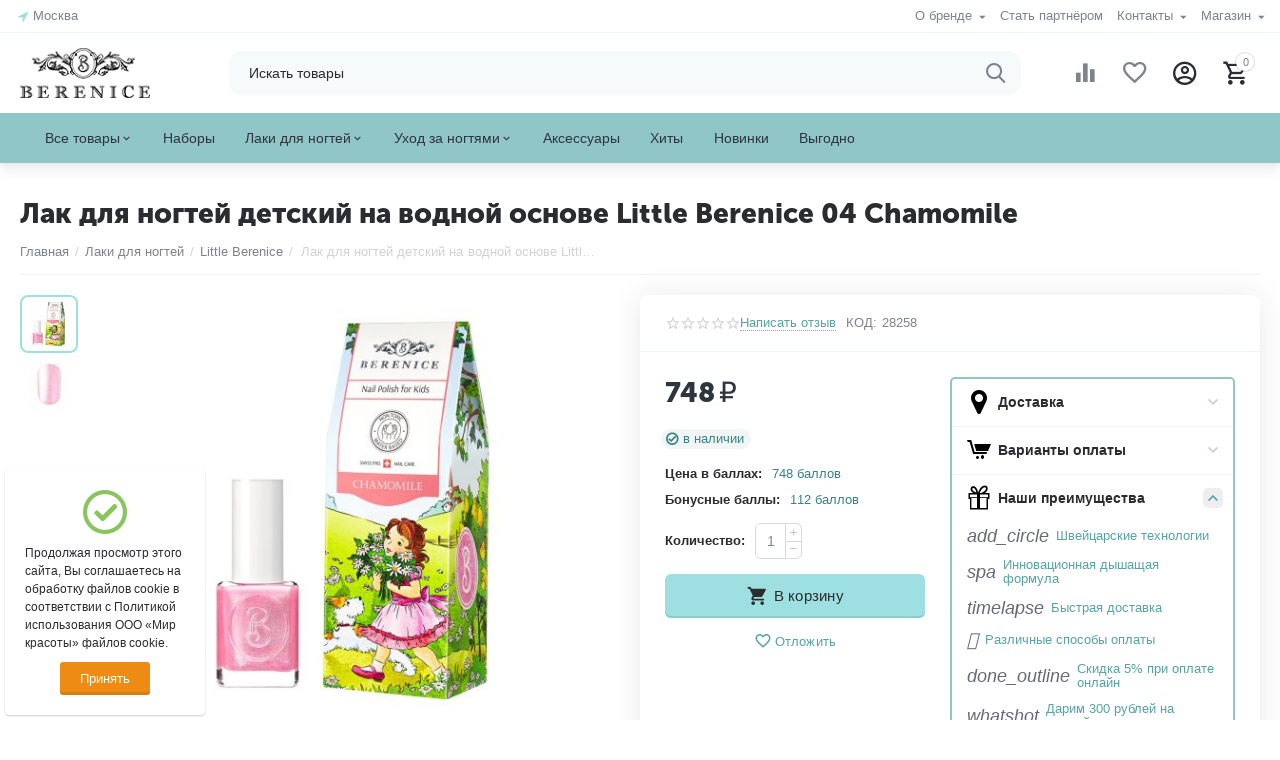

--- FILE ---
content_type: text/html; charset=utf-8
request_url: https://berenice.ru/lak-dlya-nogtey-detskiy-na-vodnoy-osnove-little-berenice-04-chamomile/
body_size: 39716
content:

<!DOCTYPE html>
<html 

    lang="ru"
    dir="ltr"
    class=""
>
<head>
<title>Лак для ногтей детский на водной основе Little Berenice 04 Chamomile</title>

<base href="https://berenice.ru/" />
<meta http-equiv="Content-Type" content="text/html; charset=utf-8" data-ca-mode="ultimate" />
<meta name="viewport" content="initial-scale=1.0, width=device-width" />

<meta name="description" content="Лак для ногтей детский на водной основе Little Berenice 04 Chamomile" />


    <!-- Keywords tag has been cut -->

<meta name="format-detection" content="telephone=no">

            <link rel="canonical" href="https://berenice.ru/lak-dlya-nogtey-detskiy-na-vodnoy-osnove-little-berenice-01-aloe-vera/" />    
                        


    <!-- Inline script moved to the bottom of the page -->
    <meta property="og:type" content="website" />
<meta property="og:locale" content="ru_RU" />
<meta property="og:title" content="Лак для ногтей детский на водной основе Little Berenice 04 Chamomile" />
<meta property="og:description" content="Лак для ногтей детский на водной основе Little Berenice 04 Chamomile" />
<meta property="og:url" content="https://berenice.ru/lak-dlya-nogtey-detskiy-na-vodnoy-osnove-little-berenice-04-chamomile/" />
    <meta property="og:image" content="https://berenice.ru/images/detailed/9/28258_Berenice_04_Chamomile_01.jpg" />





    <link href="https://berenice.ru/images/logos/10/favicon_rp1g-ip_1n6r-mp.ico" rel="shortcut icon" type="image/png" />


<link rel="preload" crossorigin="anonymous" as="font" href="https://berenice.ru/design/themes/abt__unitheme2/media/custom_fonts/MuseoSansBlack.woff?1766737298" type="font/woff" />
<link type="text/css" rel="stylesheet" href="https://berenice.ru/var/cache/misc/assets/design/themes/abt__unitheme2/css/standalone.b866b2bfda1616ab9a978fbf093245d9.css?1766737296" />
<script data-no-defer>
    window.lazySizesConfig =  {
        loadMode: 2,
        hFac: 0.42857142857143,
        expand: 350,
        expFactor: 1,
        preloadAfterLoad: false
    };
    document.addEventListener('lazybeforeunveil', function(e){
        let element = e.target;
        var bg = element.getAttribute('data-background-url');
        if(bg){
            var bgImg = $(new Image());
            bgImg.attr('src', bg);
            bgImg.on('load', function () {
                $(element).css({
                    'background-image': "url('" + bg + "')"
                }).removeAttr('data-background-url')
            });
        }
    });
</script>


<link rel="preload" href="https://berenice.ru/images/logos/10/logo_berenice_6yx1-9h.png" as="image">
<link rel="preload" href="https://berenice.ru/images/thumbnails/550/450/detailed/9/28258_Berenice_04_Chamomile_01.jpg" as="image">
</head>

<body>
    
        
        <div class="ty-tygh  " id="tygh_container">

        <div id="ajax_overlay" class="ty-ajax-overlay"></div>
<div id="ajax_loading_box" class="ty-ajax-loading-box"></div>

        <div class="cm-notification-container notification-container">
</div>

        <div class="ty-helper-container " id="tygh_main_container">
            
                 
                
<div class="tygh-top-panel clearfix">
    
            <div class="container-fluid  top-grid">
                                                
                <div class="container-fluid-row">
<div class="row-fluid ">        <div class="span3  " >
                    <div class=" ty-float-left">
                
        <div class="ty-geo-maps__geolocation"
         data-ca-geo-map-location-is-location-detected="false"
         data-ca-geo-map-location-element="location_block"
         id="geo_maps_location_block_5778"
    >
        
        

    
    

    <a id="opener_geo_maps_location_dialog_5778"
        class="cm-dialog-opener cm-dialog-auto-size ty-geo-maps__geolocation__opener"
        href="https://berenice.ru/index.php?dispatch=geo_maps.customer_geolocation"         data-ca-target-id="content_geo_maps_location_dialog_5778"
                data-ca-dialog-title="Местоположение покупателя"        
        rel="nofollow"
    >
        <span 
        class="ty-icon ty-icon-location-arrow"
                
            ></span>        <span class="ty-geo-maps__geolocation__opener-text">            <span data-ca-geo-map-location-element="location" class="ty-geo-maps__geolocation__location">Москва</span>
        </span>
            </a>


<div class="hidden" id="content_geo_maps_location_dialog_5778" title="Выберите ваш город">
    
</div>

    <!--geo_maps_location_block_5778--></div>

                    </div>
            </div>

    
                                        
                
        <div class="span13 top-links-grid " >
                    <div class="top-currencies ty-float-right">
                <div id="currencies_2">

<!--currencies_2--></div>

                    </div><div class="top-quick-links ty-float-right">
                
    

        <div class="ty-text-links-wrapper">
        <span id="sw_text_links_5781" class="ty-text-links-btn cm-combination visible-phone">
            <span 
        class="ty-icon ty-icon-short-list"
                
            ></span>
            <span 
        class="ty-icon ty-icon-down-micro ty-text-links-btn__arrow"
                
            ></span>
        </span>
    
        <ul id="text_links_5781" class="ty-text-links cm-popup-box ty-text-links_show_inline">
                            <li class="ty-text-links__item ty-level-0 ty-text-links__subitems">
                    <a class="ty-text-links__a"
                                                    href="/about"
                                                                    >
                        О бренде
                    </a>
                                            
    

    
        <ul  class="ty-text-links">
                            <li class="ty-text-links__item ty-level-1">
                    <a class="ty-text-links__a"
                                                    href="https://berenice.ru/about/breathable-formula/"
                                                                    >
                        Дышащая формула
                    </a>
                                    </li>
                            <li class="ty-text-links__item ty-level-1">
                    <a class="ty-text-links__a"
                                                    href="https://berenice.ru/about/salons/"
                                                                    >
                        Салонные программы
                    </a>
                                    </li>
                            <li class="ty-text-links__item ty-level-1">
                    <a class="ty-text-links__a"
                                                    href="https://berenice.ru/about/press/"
                                                                    >
                        Публикации в прессе
                    </a>
                                    </li>
                            <li class="ty-text-links__item ty-level-1">
                    <a class="ty-text-links__a"
                                                    href="/blog/"
                                                                    >
                        Блог
                    </a>
                                    </li>
                    </ul>

    
                                    </li>
                            <li class="ty-text-links__item ty-level-0">
                    <a class="ty-text-links__a"
                                                    href="/professionals/"
                                                                    >
                        Стать партнёром
                    </a>
                                    </li>
                            <li class="ty-text-links__item ty-level-0 ty-quick-menu__contacts ty-text-links__subitems">
                    <a class="ty-text-links__a"
                                                    href="https://berenice.ru/kontakty/"
                                                                    >
                        Контакты
                    </a>
                                            
    

    
        <ul  class="ty-text-links">
                            <li class="ty-text-links__item ty-level-1 ty-quick-menu__pickup">
                    <a class="ty-text-links__a"
                                                    href="https://berenice.ru/index.php?dispatch=store_locator.search"
                                                                    >
                        Где купить
                    </a>
                                    </li>
                    </ul>

    
                                    </li>
                            <li class="ty-text-links__item ty-level-0 ty-quick-menu-item__place-order ty-text-links__subitems">
                    <a class="ty-text-links__a"
                                                                    >
                        Магазин
                    </a>
                                            
    

    
        <ul  class="ty-text-links">
                            <li class="ty-text-links__item ty-level-1">
                    <a class="ty-text-links__a"
                                                    href="https://berenice.ru/oplata-i-dostavka-berenice/"
                                                                    >
                        Доставка и оплата
                    </a>
                                    </li>
                            <li class="ty-text-links__item ty-level-1 ty-quick-menu__pickup">
                    <a class="ty-text-links__a"
                                                    href="https://berenice.ru/index.php?dispatch=pickup.view"
                                                                    >
                        Пункты самовывоза
                    </a>
                                    </li>
                            <li class="ty-text-links__item ty-level-1 ty-quick-menu-item__points">
                    <a class="ty-text-links__a"
                                                    href="https://berenice.ru/bonusnye-bally/"
                                                                    >
                        Бонусные баллы
                    </a>
                                    </li>
                            <li class="ty-text-links__item ty-level-1">
                    <a class="ty-text-links__a"
                                                    href="https://berenice.ru/index.php?dispatch=personal_data.manage"
                                                                    >
                        Политика в отношении обработки персональных данных
                    </a>
                                    </li>
                    </ul>

    
                                    </li>
                    </ul>

        </div>
    
                    </div>
            </div>
</div>
    </div>
    
        </div>
    

</div>

<div class="tygh-header clearfix">
    
            <div class="container-fluid  header-grid light-header v2">
                                                
                <div class="container-fluid-row">
<div class="row-fluid ">        <div class="span16 top-menu-grid " >
                    <div class="row-fluid ">        <div class="span4 top-logo " >
                    <div class="top-logo ">
                <div class="ty-logo-container">
    
            <a href="https://berenice.ru/" title="">
        
    




    
    
                            
        
        <img class="ty-pict  ty-logo-container__image   cm-image" width="135" height="52" alt="" title="" id="det_img_4244566662" src="https://berenice.ru/images/logos/10/logo_berenice_6yx1-9h.png" />


    
            </a>
    </div>

                    </div>
            </div>


                                        
            
        <div class="span9 top-search " >
                    <a href="javascript:void(0);" rel="nofollow" onclick="$(this).parent().next().toggleClass('hidden');$(this).next().toggleClass('view');$(this).toggleClass('hidden');" class="ut2-btn-search"><i class="ut2-icon-search"></i></a>

<div class="ty-search-block">
    <form action="https://berenice.ru/" name="search_form" method="get">
        <input type="hidden" name="match" value="all" />
        <input type="hidden" name="subcats" value="Y" />
        <input type="hidden" name="pcode_from_q" value="Y" />
        <input type="hidden" name="pshort" value="Y" />
        <input type="hidden" name="pfull" value="Y" />
        <input type="hidden" name="pname" value="Y" />
        <input type="hidden" name="pkeywords" value="Y" />
        <input type="hidden" name="search_performed" value="Y" />

        


        <input type="text" name="q" value="" id="search_input" title="Искать товары" class="ty-search-block__input cm-hint" /><button title="Найти" class="ty-search-magnifier" type="submit"><i class="ut2-icon-search"></i></button>
<input type="hidden" name="dispatch" value="products.search" />
        
    <input type="hidden" name="security_hash" class="cm-no-hide-input" value="3d87706cc0e5f00af936f19aee6587f3" /></form>
</div>
            </div>


                                        
            
        <div class="span3 top-buttons " >
                    <div class="hidden-phone ">
                
        <div class="ut2-compared-products" id="abt__ut2_compared_products">
        <a class="cm-tooltip ty-compare__a " href="https://berenice.ru/compare/" rel="nofollow" title="Просмотреть Список сравнения"><i class="ut2-icon-baseline-equalizer"></i></a>
        <!--abt__ut2_compared_products--></div>

        <div class="ut2-wishlist-count" id="abt__ut2_wishlist_count">
        <a class="cm-tooltip ty-wishlist__a " href="https://berenice.ru/wishlist/" rel="nofollow" title="Просмотреть список отложенных товаров"><i class="ut2-icon-baseline-favorite-border"></i></a>
        <!--abt__ut2_wishlist_count--></div>

                    </div><div class="ut2-top-my-account ">
                
<div class="ty-dropdown-box" id="account_info_5788">
    <div id="sw_dropdown_841" class="ty-dropdown-box__title cm-combination">
        <div>
            
                <a class="ac-title" href="https://berenice.ru/profiles-update/">
	                <i class="ut2-icon-outline-account-circle"></i>
                    <span >Аккаунт<i class="ut2-icon-outline-expand_more"></i></span>
                </a>
            

        </div>
    </div>

    <div id="dropdown_841" class="cm-popup-box ty-dropdown-box__content hidden">

                <ul class="ty-account-info">
            
                            <li class="ty-account-info__item ty-dropdown-box__item"><a class="ty-account-info__a underlined" href="https://berenice.ru/orders/" rel="nofollow">Заказы</a></li>
                                                        <li class="ty-account-info__item ty-dropdown-box__item"><a class="ty-account-info__a underlined" href="https://berenice.ru/compare/" rel="nofollow">Список сравнения</a></li>
                            

<li class="ty-account-info__item ty-dropdown-box__item"><a class="ty-account-info__a" href="https://berenice.ru/wishlist/" rel="nofollow">Отложенные товары</a></li>
        </ul>

                    <div class="ty-account-info__orders updates-wrapper track-orders" id="track_orders_block_5788">
                <form action="https://berenice.ru/" method="POST" class="cm-ajax cm-post cm-ajax-full-render" name="track_order_quick">
                    <input type="hidden" name="result_ids" value="track_orders_block_*" />
                    <input type="hidden" name="return_url" value="index.php?sl=ru&amp;dispatch=products.view&amp;product_id=14462" />

                    <div class="ty-account-info__orders-txt">Отслеживание заказа</div>

                    <div class="ty-account-info__orders-input ty-control-group ty-input-append">
                        <label for="track_order_item5788" class="cm-required hidden">Отслеживание заказа</label>
                        <input type="text" size="20" class="ty-input-text cm-hint" id="track_order_item5788" name="track_data" value="Номер заказа/E-mail" />
                        <button title="Выполнить" class="ty-btn-go" type="submit"><span 
        class="ty-icon ty-icon-right-dir ty-btn-go__icon"
                
            ></span></button>
<input type="hidden" name="dispatch" value="orders.track_request" />

                        
                    </div>
                <input type="hidden" name="security_hash" class="cm-no-hide-input" value="3d87706cc0e5f00af936f19aee6587f3" /></form>
                <!--track_orders_block_5788--></div>
        
        <div class="ty-account-info__buttons buttons-container">
                            <a href="https://berenice.ru/login/?return_url=index.php%3Fsl%3Dru%26dispatch%3Dproducts.view%26product_id%3D14462" data-ca-target-id="login_block5788" class="cm-dialog-opener cm-dialog-auto-size ty-btn ty-btn__secondary" rel="nofollow">Войти</a><a href="https://berenice.ru/profiles-add/" rel="nofollow" class="ty-btn ty-btn__primary">Регистрация</a>
                <div  id="login_block5788" class="hidden" title="Войти">
                    <div class="ty-login-popup">
                        
                    </div>
                </div>
                    </div>
<!--account_info_5788--></div>
</div>
                    </div><div class="ut2-top-cart-content ">
                
    <div class="ty-dropdown-box" id="cart_status_5789">
        <div id="sw_dropdown_5789" class="ty-dropdown-box__title cm-combination">
        <a href="https://berenice.ru/cart/" class="ac-title ty-hand">
            
                                    <i class="ut2-icon-outline-cart empty"><span class="ty-minicart-count ty-hand empty">0</span></i><span>Корзина<i class="ut2-icon-outline-expand_more"></i></span>
                            

        </a>
        </div>
        <div id="dropdown_5789" class="cm-popup-box ty-dropdown-box__content ty-dropdown-box__content--cart hidden">
            
                <div class="cm-cart-content cm-cart-content-thumb cm-cart-content-delete">
                        <div class="ty-cart-items">
                                                            <div class="ty-cart-items__empty ty-center">Корзина пуста</div>
                                                        
                            
                                                        

                            
                        </div>

                                            <div class="cm-cart-buttons ty-cart-content__buttons buttons-container hidden">
                            <a href="https://berenice.ru/cart/" rel="nofollow" class="ty-btn ty-btn__secondary">Корзина</a>
                                                                        
 

    <a href="https://berenice.ru/checkout/"  class="ty-btn ty-btn__primary " ><span 
        class="ty-icon ty-icon-ok"
                
            ></span><span>Оформить заказ</span></a>


                                                    </div>
                    
                </div>
            

        </div>
    <!--cart_status_5789--></div>


                    </div>
            </div>
</div>
            </div>
</div>
    </div>
                                        
                <div class="container-fluid-row container-fluid-row-full-width second-header-grid top-menu-grid">
<div class="row-fluid ">        <div class="span16 " >
                    <div class="row-fluid ">        <div class="span16 r-h-menu " >
                    <div class="ut2-h__menu ut2-m-slider"><div class="ty-menu__wrapper"><a href="javascript:void(0);" onclick="$(this).next().toggleClass('view');$(this).toggleClass('open');" class="ty-menu__menu-btn m-button"><i class="ut2-icon-outline-menu"></i></a><ul class="ty-menu__items cm-responsive-menu"><li class="ty-menu__item cm-menu-item-responsive ty-menu-item__products" data-subitems-count="4" data-settings-cols="6"><a class="ty-menu__item-toggle visible-phone cm-responsive-menu-toggle"><i class="ut2-icon-outline-expand_more"></i></a><a href="javascript:void(0)" class="ty-menu__item-link a-first-lvl childs"><span><bdi>Все товары</bdi>
	                        </span>
	                    </a>

                                                    
			                                                <div class="ty-menu__submenu" id="topmenu_898_5791_d41d8cd98f00b204e9800998ecf8427e">
			                                                                                        
    
    <div class="ty-menu__submenu-items cm-responsive-menu-submenu  row-filling" data-cols-count="6" style="min-height: 488px">
        
        <div style="min-height: 488px">
                        <div class="ty-menu__submenu-col"  style="width:16.666666666667%">
                <div class="second-lvl" data-elem-index="0">
                                        
                    <div class="ty-menu__submenu-item-header">
                        <a href="https://berenice.ru/nail-enamels/" class="ty-menu__submenu-link">
                                                        <bdi>Лаки для ногтей</bdi>                                                    </a>
                    </div>

                                            <a class="ty-menu__item-toggle visible-phone cm-responsive-menu-toggle">
                            <i class="ut2-icon-outline-expand_more"></i>
                        </a>
                    
                    <div class="ty-menu__submenu">

                                                    <div class="ty-menu__submenu-list hiddenCol cm-responsive-menu-submenu" style="height: 105px;">
                                
                                                                                                        <div class="ty-menu__submenu-item">
                                        <a href="https://berenice.ru/nail-enamels/haute-couture/" class="ty-menu__submenu-link"><bdi>Haute Couture</bdi></a>
                                    </div>
                                                                                                        <div class="ty-menu__submenu-item">
                                        <a href="https://berenice.ru/nail-enamels/star-light/" class="ty-menu__submenu-link"><bdi>Star Light</bdi></a>
                                    </div>
                                                                                                        <div class="ty-menu__submenu-item">
                                        <a href="https://berenice.ru/nail-enamels/firework/" class="ty-menu__submenu-link"><bdi>Firework</bdi></a>
                                    </div>
                                                                                                        <div class="ty-menu__submenu-item">
                                        <a href="https://berenice.ru/nail-enamels/rhapsody-of-the-seas/" class="ty-menu__submenu-link"><bdi>Rhapsody of the Seas</bdi></a>
                                    </div>
                                                                                                        <div class="ty-menu__submenu-item">
                                        <a href="https://berenice.ru/nail-enamels/berry-season/" class="ty-menu__submenu-link"><bdi>Berry Season</bdi></a>
                                    </div>
                                                                                                        <div class="ty-menu__submenu-item">
                                        <a href="https://berenice.ru/nail-enamels/fairytale/" class="ty-menu__submenu-link"><bdi>Fairytale</bdi></a>
                                    </div>
                                                                

                            </div>
                                                                                        <a href="javascript:void(0);" onMouseOver="$(this).prev().addClass('view');$(this).addClass('hidden');" class="ut2-more"><span>Еще</span></a>
                                                    
                                            </div>
                </div>
            </div>
                        <div class="ty-menu__submenu-col"  style="width:16.666666666667%">
                <div class="second-lvl" data-elem-index="1">
                                        
                    <div class="ty-menu__submenu-item-header">
                        <a href="https://berenice.ru/nail-care/" class="ty-menu__submenu-link">
                                                        <bdi>Уход за ногтями</bdi>                                                    </a>
                    </div>

                                            <a class="ty-menu__item-toggle visible-phone cm-responsive-menu-toggle">
                            <i class="ut2-icon-outline-expand_more"></i>
                        </a>
                    
                    <div class="ty-menu__submenu">

                                                    <div class="ty-menu__submenu-list cm-responsive-menu-submenu">
                                
                                                                                                        <div class="ty-menu__submenu-item">
                                        <a href="https://berenice.ru/nail-care/specialnye-sredstva/" class="ty-menu__submenu-link"><bdi>Специальные средства</bdi></a>
                                    </div>
                                                                                                        <div class="ty-menu__submenu-item">
                                        <a href="https://berenice.ru/nail-care/golden-series/" class="ty-menu__submenu-link"><bdi>Golden Series</bdi></a>
                                    </div>
                                                                

                            </div>
                                                                                
                                            </div>
                </div>
            </div>
                        <div class="ty-menu__submenu-col"  style="width:16.666666666667%">
                <div class="second-lvl" data-elem-index="2">
                                        
                    <div class="ty-menu__submenu-item-header">
                        <a href="https://berenice.ru/accessories/" class="ty-menu__submenu-link">
                                                        <bdi>Аксессуары</bdi>                                                    </a>
                    </div>

                    
                    <div class="ty-menu__submenu">

                                                                                                        
                                            </div>
                </div>
            </div>
                        <div class="ty-menu__submenu-col"  style="width:16.666666666667%">
                <div class="second-lvl" data-elem-index="3">
                                        
                    <div class="ty-menu__submenu-item-header">
                        <a href="https://berenice.ru/nabory/" class="ty-menu__submenu-link">
                                                        <bdi>Наборы</bdi>                                                    </a>
                    </div>

                    
                    <div class="ty-menu__submenu">

                                                                                                        
                                            </div>
                </div>
            </div>
                        
                    </div>

            </div>


                            
                                </div>
			                
                                            </li>
                <li class="ty-menu__item ty-menu__item-nodrop cm-menu-item-responsive" data-subitems-count="0" data-settings-cols="6"><a href="https://berenice.ru/nabory/" class="ty-menu__item-link a-first-lvl"><span><bdi>Наборы</bdi>
	                        </span>
	                    </a>

                                            </li>
                <li class="ty-menu__item cm-menu-item-responsive" data-subitems-count="12" data-settings-cols="6"><a class="ty-menu__item-toggle visible-phone cm-responsive-menu-toggle"><i class="ut2-icon-outline-expand_more"></i></a><a href="/nail-enamels/" class="ty-menu__item-link a-first-lvl childs"><span><bdi>Лаки для ногтей</bdi>
	                        </span>
	                    </a>

                                                    
			                                                <div class="ty-menu__submenu" id="topmenu_898_5791_98f0b9976b4763be77dd81552c22d4b6">
			                                                                                        
    
    <div class="ty-menu__submenu-items cm-responsive-menu-submenu  row-filling" data-cols-count="6" style="min-height: 488px">
        
        <div style="min-height: 488px">
                        <div class="ty-menu__submenu-col"  style="width:16.666666666667%">
                <div class="second-lvl" data-elem-index="0">
                                        
                    <div class="ty-menu__submenu-item-header ty-menu__submenu-item-header-active">
                        <a href="https://berenice.ru/nail-enamels/little-berenice-detskie-laki/" class="ty-menu__submenu-link">
                                                        <bdi>Little Berenice</bdi>                                                    </a>
                    </div>

                    
                    <div class="ty-menu__submenu">

                                                                                                        
                                            </div>
                </div>
            </div>
                        <div class="ty-menu__submenu-col"  style="width:16.666666666667%">
                <div class="second-lvl" data-elem-index="1">
                                        
                    <div class="ty-menu__submenu-item-header">
                        <a href="https://berenice.ru/nail-enamels/kollekciya-friends-together/" class="ty-menu__submenu-link">
                                                        <bdi>Friends Together</bdi>                                                    </a>
                    </div>

                    
                    <div class="ty-menu__submenu">

                                                                                                        
                                            </div>
                </div>
            </div>
                        <div class="ty-menu__submenu-col"  style="width:16.666666666667%">
                <div class="second-lvl" data-elem-index="2">
                                        
                    <div class="ty-menu__submenu-item-header">
                        <a href="https://berenice.ru/nail-enamels/golden-rush/" class="ty-menu__submenu-link">
                                                        <bdi>Golden Rush</bdi>                                                    </a>
                    </div>

                    
                    <div class="ty-menu__submenu">

                                                                                                        
                                            </div>
                </div>
            </div>
                        <div class="ty-menu__submenu-col"  style="width:16.666666666667%">
                <div class="second-lvl" data-elem-index="3">
                                        
                    <div class="ty-menu__submenu-item-header">
                        <a href="https://berenice.ru/nail-enamels/haute-couture/" class="ty-menu__submenu-link">
                                                        <bdi>Haute Couture</bdi>                                                    </a>
                    </div>

                    
                    <div class="ty-menu__submenu">

                                                                                                        
                                            </div>
                </div>
            </div>
                        <div class="ty-menu__submenu-col"  style="width:16.666666666667%">
                <div class="second-lvl" data-elem-index="4">
                                        
                    <div class="ty-menu__submenu-item-header">
                        <a href="https://berenice.ru/nail-enamels/star-light/" class="ty-menu__submenu-link">
                                                        <bdi>Star Light</bdi>                                                    </a>
                    </div>

                    
                    <div class="ty-menu__submenu">

                                                                                                        
                                            </div>
                </div>
            </div>
                        <div class="ty-menu__submenu-col"  style="width:16.666666666667%">
                <div class="second-lvl" data-elem-index="5">
                                        
                    <div class="ty-menu__submenu-item-header">
                        <a href="https://berenice.ru/nail-enamels/firework/" class="ty-menu__submenu-link">
                                                        <bdi>Firework</bdi>                                                    </a>
                    </div>

                    
                    <div class="ty-menu__submenu">

                                                                                                        
                                            </div>
                </div>
            </div>
                        <div class="ty-menu__submenu-col"  style="width:16.666666666667%">
                <div class="second-lvl" data-elem-index="6">
                                        
                    <div class="ty-menu__submenu-item-header">
                        <a href="https://berenice.ru/nail-enamels/rhapsody-of-the-seas/" class="ty-menu__submenu-link">
                                                        <bdi>Rhapsody of the Seas</bdi>                                                    </a>
                    </div>

                    
                    <div class="ty-menu__submenu">

                                                                                                        
                                            </div>
                </div>
            </div>
                        <div class="ty-menu__submenu-col"  style="width:16.666666666667%">
                <div class="second-lvl" data-elem-index="7">
                                        
                    <div class="ty-menu__submenu-item-header">
                        <a href="https://berenice.ru/nail-enamels/berry-season/" class="ty-menu__submenu-link">
                                                        <bdi>Berry Season</bdi>                                                    </a>
                    </div>

                    
                    <div class="ty-menu__submenu">

                                                                                                        
                                            </div>
                </div>
            </div>
                        <div class="ty-menu__submenu-col"  style="width:16.666666666667%">
                <div class="second-lvl" data-elem-index="8">
                                        
                    <div class="ty-menu__submenu-item-header">
                        <a href="https://berenice.ru/nail-enamels/fairytale/" class="ty-menu__submenu-link">
                                                        <bdi>Fairytale</bdi>                                                    </a>
                    </div>

                    
                    <div class="ty-menu__submenu">

                                                                                                        
                                            </div>
                </div>
            </div>
                        <div class="ty-menu__submenu-col"  style="width:16.666666666667%">
                <div class="second-lvl" data-elem-index="9">
                                        
                    <div class="ty-menu__submenu-item-header">
                        <a href="https://berenice.ru/nail-enamels/dance-color/" class="ty-menu__submenu-link">
                                                        <bdi>Dance Color</bdi>                                                    </a>
                    </div>

                    
                    <div class="ty-menu__submenu">

                                                                                                        
                                            </div>
                </div>
            </div>
                        <div class="ty-menu__submenu-col"  style="width:16.666666666667%">
                <div class="second-lvl" data-elem-index="10">
                                        
                    <div class="ty-menu__submenu-item-header">
                        <a href="https://berenice.ru/nail-enamels/mystic-city/" class="ty-menu__submenu-link">
                                                        <bdi>Mystic City</bdi>                                                    </a>
                    </div>

                    
                    <div class="ty-menu__submenu">

                                                                                                        
                                            </div>
                </div>
            </div>
                        <div class="ty-menu__submenu-col"  style="width:16.666666666667%">
                <div class="second-lvl" data-elem-index="11">
                                        
                    <div class="ty-menu__submenu-item-header">
                        <a href="https://berenice.ru/nail-enamels/extravaganza/" class="ty-menu__submenu-link">
                                                        <bdi>Extravaganza</bdi>                                                    </a>
                    </div>

                    
                    <div class="ty-menu__submenu">

                                                                                                        
                                            </div>
                </div>
            </div>
                        
                            <div class="ty-menu__submenu-alt-link"><a class="ty-btn" href="/nail-enamels/" title="">Больше Лаки для ногтей <i class="text-arrow">&rarr;</i></a></div>
                    </div>

            </div>


                            
                                </div>
			                
                                            </li>
                <li class="ty-menu__item cm-menu-item-responsive" data-subitems-count="2" data-settings-cols="6"><a class="ty-menu__item-toggle visible-phone cm-responsive-menu-toggle"><i class="ut2-icon-outline-expand_more"></i></a><a href="/nail-care/" class="ty-menu__item-link a-first-lvl childs"><span><bdi>Уход за ногтями</bdi>
	                        </span>
	                    </a>

                                                    
			                                                <div class="ty-menu__submenu" id="topmenu_898_5791_006dc6cc3df2f2e513ab2820f1f175e0">
			                                                                                        
    
    <div class="ty-menu__submenu-items cm-responsive-menu-submenu  row-filling" data-cols-count="6" style="min-height: 488px">
        
        <div style="min-height: 488px">
                        <div class="ty-menu__submenu-col"  style="width:16.666666666667%">
                <div class="second-lvl" data-elem-index="0">
                                        
                    <div class="ty-menu__submenu-item-header">
                        <a href="https://berenice.ru/nail-care/specialnye-sredstva/" class="ty-menu__submenu-link">
                                                        <bdi>Специальные средства</bdi>                                                    </a>
                    </div>

                    
                    <div class="ty-menu__submenu">

                                                                                                        
                                            </div>
                </div>
            </div>
                        <div class="ty-menu__submenu-col"  style="width:16.666666666667%">
                <div class="second-lvl" data-elem-index="1">
                                        
                    <div class="ty-menu__submenu-item-header">
                        <a href="https://berenice.ru/nail-care/golden-series/" class="ty-menu__submenu-link">
                                                        <bdi>Golden Series</bdi>                                                    </a>
                    </div>

                    
                    <div class="ty-menu__submenu">

                                                                                                        
                                            </div>
                </div>
            </div>
                        
                    </div>

            </div>


                            
                                </div>
			                
                                            </li>
                <li class="ty-menu__item ty-menu__item-nodrop cm-menu-item-responsive" data-subitems-count="0" data-settings-cols="6"><a href="/accessories/" class="ty-menu__item-link a-first-lvl"><span><bdi>Аксессуары</bdi>
	                        </span>
	                    </a>

                                            </li>
                <li class="ty-menu__item ty-menu__item-nodrop cm-menu-item-responsive ty-menu-item__hits" data-subitems-count="0" data-settings-cols="6"><a href="https://berenice.ru/bestsellers/" class="ty-menu__item-link a-first-lvl"><span><bdi>Хиты</bdi>
	                        </span>
	                    </a>

                                            </li>
                <li class="ty-menu__item ty-menu__item-nodrop cm-menu-item-responsive ty-menu-item__newest" data-subitems-count="0" data-settings-cols="6"><a href="https://berenice.ru/novinki/" class="ty-menu__item-link a-first-lvl"><span><bdi>Новинки</bdi>
	                        </span>
	                    </a>

                                            </li>
                <li class="ty-menu__item ty-menu__item-nodrop cm-menu-item-responsive ty-menu-item__sale" data-subitems-count="0" data-settings-cols="6"><a href="https://berenice.ru/sale/" class="ty-menu__item-link a-first-lvl"><span><bdi>Выгодно</bdi>
	                        </span>
	                    </a>

                                            </li>
                                

            </ul>
        </div>
    </div>

<!-- Inline script moved to the bottom of the page -->
    <!-- Inline script moved to the bottom of the page -->
            </div>
</div>
            </div>
</div>
    </div>
    
        </div>
    

</div>

<div class="tygh-content clearfix">
    
            <div class="container-fluid  content-grid">
                                                
                <div class="container-fluid-row">
<div class="row-fluid ">        <div class="span16 main-content-grid ut2-bottom" >
                    <div class=" cm-warehouse-block-depends-by-location ">
                




<!-- Inline script moved to the bottom of the page -->


<div class="ut2-pb ty-product-block ty-product-detail">
	
			<h1 class="ut2-pb__title" ><bdi>Лак для ногтей детский на водной основе Little Berenice 04 Chamomile</bdi></h1>
		

	 <div class="ut2-breadcrumbs__wrapper">
		 
			 <div id="breadcrumbs_11">

                    <div class="ty-breadcrumbs clearfix ">
            <a href="https://berenice.ru/" class="ty-breadcrumbs__a"><bdi>Главная</bdi></a><span class="ty-breadcrumbs__slash">/</span><a href="https://berenice.ru/nail-enamels/" class="ty-breadcrumbs__a"><bdi>Лаки для ногтей</bdi></a><span class="ty-breadcrumbs__slash">/</span><a href="https://berenice.ru/nail-enamels/little-berenice-detskie-laki/" class="ty-breadcrumbs__a"><bdi>Little Berenice</bdi></a><span class="ty-breadcrumbs__slash">/</span><span class="ty-breadcrumbs__current"><bdi>Лак для ногтей детский на водной основе Little Berenice 04 Chamomile</bdi></span>
        </div>

        
                <!-- Inline script moved to the bottom of the page -->
            <!--breadcrumbs_11--></div>
		 

	 </div>

	<div class="ut2-pb__wrapper clearfix">

    <!-- overriden by cp_json_ld addon -->
                                    

    
    





































<!-- Inline script moved to the bottom of the page -->



            <div class="ut2-pb__img-wrapper ty-product-block__img-wrapper">
                    
                    
                        <div class="ut2-pb__img cm-reload-14462" data-ca-previewer="true" id="product_images_14462_update">
								                        	


    
    
    
    
<div class="ab_vg-images-wrapper clearfix" data-ca-previewer="true">
                                        
            
    

    <div id="product_images_14462696736c450c3c" class="ty-product-img cm-preview-wrapper ab-vertical" style="width: -webkit-calc(100% - 62px);width: calc(100% - 72px); max-height: 450px;">
    
    
    

    

        
        
        


                                                                                
                                                                        
                                        
                                                                        
                                        
            


            
    
                    
                            
                                
        
        <a id="det_img_link_14462696736c450c3c_9470" data-ca-image-id="preview[product_images_14462696736c450c3c]" class="cm-image-previewer cm-previewer ty-previewer" data-ca-image-width="900" data-ca-image-height="1200" href="https://berenice.ru/images/thumbnails/1467/1200/detailed/9/28258_Berenice_04_Chamomile_01.jpg" title="Лак для ногтей детский на водной основе Little Berenice 04 Chamomile, фото "><img class="ty-pict   lazyload   cm-image" alt="Лак для ногтей детский на водной основе Little Berenice 04 Chamomile, фото " title="Лак для ногтей детский на водной основе Little Berenice 04 Chamomile, фото " src="https://berenice.ru/images/thumbnails/550/450/detailed/9/28258_Berenice_04_Chamomile_01.jpg" lazy_load_disabled id="det_img_14462696736c450c3c_9470" width="550" height="450" /><svg class="ty-pict__container" aria-hidden="true" width="550" height="450" viewBox="0 0 550 450" style="max-height: 100%; max-width: 100%; position: absolute; top: 0; left: 50%; transform: translateX(-50%); z-index: -1;"><rect fill="transparent" width="550" height="450"></rect></svg>
<span class="ty-previewer__icon hidden-phone"></span></a>


                                                                                        


                                                                                
                                                                        
                                        
                                                                        
                                        
            


            
    
    <a id="det_img_link_14462696736c450c3c_9471" data-ca-image-id="preview[product_images_14462696736c450c3c]" class="cm-image-previewer hidden cm-previewer ty-previewer" data-ca-image-width="900" data-ca-image-height="1200" href="https://berenice.ru/images/thumbnails/1467/1200/detailed/9/28258_Berenice_04_Chamomile_tips_04.jpg" title="Лак для ногтей детский на водной основе Little Berenice 04 Chamomile, фото , изображение 2"><img class="ty-pict   lazyload   cm-image" alt="Лак для ногтей детский на водной основе Little Berenice 04 Chamomile, фото , изображение 2" title="Лак для ногтей детский на водной основе Little Berenice 04 Chamomile, фото , изображение 2" src="[data-uri]" id="det_img_14462696736c450c3c_9471" width="550" height="450" data-src="https://berenice.ru/images/thumbnails/550/450/detailed/9/28258_Berenice_04_Chamomile_tips_04.jpg" /><svg class="ty-pict__container" aria-hidden="true" width="550" height="450" viewBox="0 0 550 450" style="max-height: 100%; max-width: 100%; position: absolute; top: 0; left: 50%; transform: translateX(-50%); z-index: -1;"><rect fill="transparent" width="550" height="450"></rect></svg>
<span class="ty-previewer__icon hidden-phone"></span></a>

                    
        
                            
    
            </div>

    
    

                                    <div class="ty-product-thumbnails ty-center ab-vertical-thumbnails" style="width: 61px;" id="images_preview_14462696736c450c3c">
                <a href="javascript:void(0)" data-ca-gallery-large-id="det_img_link_14462696736c450c3c_9470" class="cm-thumbnails-mini ty-product-thumbnails__item active" data-ca-image-order="0" data-ca-parent="#product_images_14462696736c450c3c">


                                                                                
                                                                        
                                        
                                                                        
                                        
            


            
    
    <img class="ty-pict   lazyload   cm-image" alt="Лак для ногтей детский на водной основе Little Berenice 04 Chamomile, фото " title="Лак для ногтей детский на водной основе Little Berenice 04 Chamomile, фото " width="50" height="50" src="[data-uri]" id="det_img_14462696736c450c3c_9470_mini" data-src="https://berenice.ru/images/thumbnails/50/50/detailed/9/28258_Berenice_04_Chamomile_01.jpg" />

</a><a href="javascript:void(0)" data-ca-gallery-large-id="det_img_link_14462696736c450c3c_9471" class="cm-thumbnails-mini ty-product-thumbnails__item" data-ca-image-order="1" data-ca-parent="#product_images_14462696736c450c3c">


                                                                                
                                                                        
                                        
                                                                        
                                        
            


            
    
    <img class="ty-pict   lazyload   cm-image" alt="Лак для ногтей детский на водной основе Little Berenice 04 Chamomile, фото , изображение 2" title="Лак для ногтей детский на водной основе Little Berenice 04 Chamomile, фото , изображение 2" width="50" height="50" src="[data-uri]" id="det_img_14462696736c450c3c_9471_mini" data-src="https://berenice.ru/images/thumbnails/50/50/detailed/9/28258_Berenice_04_Chamomile_tips_04.jpg" />

</a>            </div>
            </div>

<!-- Inline script moved to the bottom of the page -->

<!-- Inline script moved to the bottom of the page -->



	                        <!--product_images_14462_update--></div>
                        	                                    

            </div>
            <div class="ut2-pb__right">
                                <form action="https://berenice.ru/" method="post" name="product_form_14462" enctype="multipart/form-data" class="cm-disable-empty-files  cm-ajax cm-ajax-full-render cm-ajax-status-middle ">
<input type="hidden" name="result_ids" value="cart_status*,wish_list*,checkout*,account_info*,abt__ut2_wishlist_count" />
<input type="hidden" name="redirect_url" value="index.php?sl=ru&amp;dispatch=products.view&amp;product_id=14462" />
<input type="hidden" name="product_data[14462][product_id]" value="14462" />


                                                                                
                <div class="top-product-layer">
                    <div class="ut2-pb__rating"><div class="ty-discussion__rating-wrapper"><span class="ty-nowrap no-rating"><i class="ty-icon-star-empty"></i><i class="ty-icon-star-empty"></i><i class="ty-icon-star-empty"></i><i class="ty-icon-star-empty"></i><i class="ty-icon-star-empty"></i></span>
    
            
            <a id="opener_new_post_main_info_title_14462" class="ty-discussion__review-write cm-dialog-opener cm-dialog-auto-size" data-ca-target-id="new_post_dialog_main_info_title_14462" rel="nofollow" href="https://berenice.ru/index.php?dispatch=discussion.get_new_post_form&amp;object_type=P&amp;object_id=14462&amp;obj_prefix=main_info_title_&amp;post_redirect_url=index.php%3Fsl%3Dru%26dispatch%3Dproducts.view%26product_id%3D14462%26selected_section%3Ddiscussion%23discussion" title="Написать отзыв">Написать отзыв</a>
    
</div></div>
<div class="ut2-pb__sku">            
        <div class="ty-control-group ty-sku-item cm-hidden-wrapper" id="sku_update_14462">
            <input type="hidden" name="appearance[show_sku]" value="1" />
                            <label class="ty-control-group__label" id="sku_14462">КОД:</label>
                        <span class="ty-control-group__item cm-reload-14462" id="product_code_14462">28258<!--product_code_14462--></span>
        </div>
        

    </div>	            </div>

				<div class="cols-wrap">

					


					<div class="col-left">

	                    <div class="prices-container price-wrap">
	                        	                        <div class="ty-product-prices">
	                                        <span class="cm-reload-14462" id="old_price_update_14462">
            <input type="hidden" name="appearance[show_old_price]" value="1" />
            
                        

        <!--old_price_update_14462--></span>
    	                            
	                            	                                <div class="ut2-pb__price-actual">
	                                        <span class="cm-reload-14462 ty-price-update" id="price_update_14462">
        <input type="hidden" name="appearance[show_price_values]" value="1" />
        <input type="hidden" name="appearance[show_price]" value="1" />
                                
                                    <span class="ty-price" id="line_discounted_price_14462"><bdi><span id="sec_discounted_price_14462" class="ty-price-num">748</span>&nbsp;<span class="ty-price-num">₽</span></bdi></span>
                            

                        <!--price_update_14462--></span>

	                                </div>
	                            
	                            	                                
	                                        <span class="cm-reload-14462" id="line_discount_update_14462">
            <input type="hidden" name="appearance[show_price_values]" value="1" />
            <input type="hidden" name="appearance[show_list_discount]" value="1" />
                    <!--line_discount_update_14462--></span>
    

	                            	                        </div>
	                        
	                                                                
    
        
                    

                                                            	                    </div>

		                						
    <div class="cm-reload-14462 stock-wrap" id="product_amount_update_14462">
        <input type="hidden" name="appearance[show_product_amount]" value="1" />
                                                        <div class="ty-control-group product-list-field">
                                                <span class="ty-qty-in-stock ty-control-group__item" id="in_stock_info_14462">
                                                            <i class="ut2-icon-outline-check-circle"></i>В наличии
                                                    </span>
                    </div>
                                        <!--product_amount_update_14462--></div>
   
    



		                		                <div class="ut2-pb__option">
		                    		                            <div class="cm-reload-14462 js-product-options-14462" id="product_options_update_14462">
        <input type="hidden" name="appearance[show_product_options]" value="1" />
        
                                                        

<input type="hidden" name="appearance[details_page]" value="1" />
    <input type="hidden" name="additional_info[info_type]" value="D" />
    <input type="hidden" name="additional_info[is_preview]" value="" />
    <input type="hidden" name="additional_info[get_icon]" value="1" />
    <input type="hidden" name="additional_info[get_detailed]" value="1" />
    <input type="hidden" name="additional_info[get_additional]" value="" />
    <input type="hidden" name="additional_info[get_options]" value="1" />
    <input type="hidden" name="additional_info[get_discounts]" value="1" />
    <input type="hidden" name="additional_info[get_features]" value="" />
    <input type="hidden" name="additional_info[get_extra]" value="" />
    <input type="hidden" name="additional_info[get_taxed_prices]" value="1" />
    <input type="hidden" name="additional_info[get_for_one_product]" value="1" />
    <input type="hidden" name="additional_info[detailed_params]" value="1" />
    <input type="hidden" name="additional_info[features_display_on]" value="C" />
    <input type="hidden" name="additional_info[get_active_options]" value="" />
    <input type="hidden" name="additional_info[get_only_selectable_options]" value="" />
    <input type="hidden" name="additional_info[get_variation_features_variants]" value="1" />
    <input type="hidden" name="additional_info[get_warehouse_amount]" value="" />
    <input type="hidden" name="additional_info[get_warehouse_amount_by_destination]" value="1" />
    <input type="hidden" name="additional_info[get_warehouse_total_amount]" value="" />
    <input type="hidden" name="additional_info[get_detailed_warehouses_amounts]" value="" />
    <input type="hidden" name="additional_info[get_variation_info]" value="1" />
    <input type="hidden" name="additional_info[get_variation_name]" value="1" />
    <input type="hidden" name="additional_info[get_product_type]" value="" />


<!-- Inline script moved to the bottom of the page -->

        

    <!--product_options_update_14462--></div>
    
		                </div>
		                
		                <div class="ut2-pb__advanced-option clearfix">
		                    		                    		                                <div class="cm-reload-14462" id="advanced_options_update_14462">
            
            
            
<input type="hidden" name="appearance[dont_show_points]" value="" />
        <div class="ty-reward-group">
        <span class="ty-control-group__label product-list-field">Цена в баллах:</span>
        <span class="ty-control-group__item" id="price_in_points_14462"><bdi>748 баллов</bdi></span>
    </div>
<div class="ty-reward-group product-list-field">
    <span class="ty-control-group__label">Бонусные баллы:</span>
    <span class="ty-control-group__item" id="reward_points_14462"><bdi>112 баллов</bdi></span>
</div>

        <!--advanced_options_update_14462--></div>
    
		                    		                </div>

		                		                    

		                		                <div class="ut2-qty__wrap  ut2-pb__field-group">
		                    		                        
        <div class="cm-reload-14462" id="qty_update_14462">
        <input type="hidden" name="appearance[show_qty]" value="1" />
        <input type="hidden" name="appearance[capture_options_vs_qty]" value="" />
                            
                    <div class="ty-qty clearfix changer" id="qty_14462">
                <label class="ty-control-group__label" for="qty_count_14462">Количество:</label>                                <div class="ty-center ty-value-changer cm-value-changer">
                                            <a class="cm-increase ty-value-changer__increase">&#43;</a>
                                        <input  type="text" size="5" class="ty-value-changer__input cm-amount" id="qty_count_14462" name="product_data[14462][amount]" value="1" data-ca-min-qty="1" />
                                            <a class="cm-decrease ty-value-changer__decrease">&minus;</a>
                                    </div>
                            </div>
                <!--qty_update_14462--></div>
    



		                    		                        
            


		                </div>
		                
		                		                <div class="ut2-pb__button ty-product-block__button">
		                    
		                    		                    <div class="cm-reload-14462 " id="add_to_cart_update_14462">
<input type="hidden" name="appearance[show_add_to_cart]" value="1" />
<input type="hidden" name="appearance[show_list_buttons]" value="1" />
<input type="hidden" name="appearance[but_role]" value="big" />
<input type="hidden" name="appearance[quick_view]" value="" />



                    
 
    <button id="button_cart_14462" class="ty-btn__primary ty-btn__add-to-cart cm-form-dialog-closer ty-btn" type="submit" name="dispatch[checkout.add..14462]" ><span><i class="ut2-icon-outline-cart"></i><span>В корзину</span></span></button>


    




    
<a class="
	ut2-add-to-wish 	 label	 cm-submit	 cm-tooltip"

     title="Добавить в список отложенных товаров"     id="button_wishlist_14462"     data-ca-dispatch="dispatch[wishlist.add..14462]"    >
    <i class="ut2-icon-baseline-favorite-border"></i>    Отложить</a>




<!--add_to_cart_update_14462--></div>


		                    		                    
		                </div>
		                
                                            </div>
					<div class="col-right">

	                	
    
        <div class="ab__motivation_block ab__vertical_tabs loaded" data-ca-product-id="14462" data-ca-result-id="ab__mb_id_11_14462">
        <div id="ab__mb_id_11_14462">
            <div class="ab__mb_items framed">
                <div class="ab__mb_item" style="background-color: #ffffff"><div id="sw_ab__mb_id_11_14462_1" class="ab__mb_item-title cm-combination"><i class="ty-icon-pointer ab__mb_item-icon" style="color:#000000"></i><div class="ab__mb_item-name" >Доставка</div>
</div><div id="ab__mb_id_11_14462_1" class="ab__mb_item-description" style="display: none;">
<div class="ty-wysiwyg-content ab-mb-style-presets">
            <ul>
      <li>В ПВЗ Boxberry от 1500 рублей бесплатно! 49 рублей, если заказ на меньшую сумму</li>
      <li>Курьером в Москве, Санкт-Петербурге, Нижнем Новгороде в пределах МКАД, КАД - 249 руб, бесплатно от 2000 рублей</li>
      <li>Почтой России - от 290 рублей, бесплатно от 2000 рублей (зависит от зоны доставки)</li>
  </ul>
    </div>
</div></div><div class="ab__mb_item" style="background-color: #ffffff"><div id="sw_ab__mb_id_11_14462_2" class="ab__mb_item-title cm-combination"><i class="ty-icon-cart ab__mb_item-icon" style="color:#000000"></i><div class="ab__mb_item-name" >Варианты оплаты</div>
</div><div id="ab__mb_id_11_14462_2" class="ab__mb_item-description" style="display: none;">
<div class="ty-wysiwyg-content ab-mb-style-presets">
            <ul>
      <li>Наличными или картой при получении</li>
      <li>Онлайн картами Visa и MasterCard, электронными деньгами</li>
      <li>Оплата по счету в Сбербанке</li>
  </ul>
    </div>
</div></div><div class="ab__mb_item" style="background-color: #ffffff"><div id="sw_ab__mb_id_11_14462_3" class="ab__mb_item-title cm-combination open"><i class="ty-icon-gift ab__mb_item-icon" style="color:#000000"></i><div class="ab__mb_item-name" >Наши преимущества</div>
</div><div id="ab__mb_id_11_14462_3" class="ab__mb_item-description">
<div class="ty-wysiwyg-content ab-mb-style-presets">
            <div id="elm_benefits" class="pib-content cm-popup-box">
  <p><i class="material-icons">add_circle</i> <a class="cm-tooltip" title="Все лаки и средства Berenice произведены по швейцарской технологии">Швейцарские технологии</a><span class="desktop-hidden">Все лаки и средства Berenice произведены по швейцарской технологии</span></p>

<p><i class="material-icons">spa</i> <a class="cm-tooltip" title="Уникальная технология, основанная на многолетних разработках, позволила создать средства по уходу за ногтями и коллекцию лаков, которые позволяют ногтям дышать.">Инновационная дышащая формула</a><span class="desktop-hidden">Уникальная технология, основанная на многолетних разработках, позволила создать средства по уходу за ногтями и коллекцию лаков, которые позволяют ногтям дышать.</span></p>

<p><i class="material-icons">timelapse</i> <a class="cm-tooltip" title="Доставка до пункта выдачи, как правило, занимает несколько рабочих дней.">Быстрая доставка</a><span class="desktop-hidden">Доставка до пункта выдачи, как правило, занимает несколько рабочих дней.</span></p>
<p><i class="material-icons">&#xE870;</i> <a class="cm-tooltip" title="Оплачивайте товары удобными вам способами: наличными курьеру, кредитной картой или электронными деньгами прямо в момент заказа.">Различные способы оплаты</a><span class="desktop-hidden">Оплачивайте товары удобными вам способами: наличными курьеру, безналично по квитанции банка или кредитной картой прямо в момент заказа..</span></p>
<p><i class="material-icons">done_outline</i> <a class="cm-tooltip" title="При оплате в момент оформления заказа, предоставляется скидка 5%.">Скидка 5% при оплате онлайн</a><span class="desktop-hidden">При оплате в момент оформления заказа, предоставляется скидка 5%.</span></p>
<p><i class="material-icons">whatshot</i> <a class="cm-tooltip" title="Подпишитесь на нашу рассылку (форма внизу слева), и мы сразу вышлем промокод на скидку в размере 300 рублей!">Дарим 300 рублей на первый заказ</a><span class="desktop-hidden">Подпишитесь на нашу рассылку (форма внизу слева), и мы сразу вышлем промокод на скидку в размере 300 рублей!</span></p>
</div>

    </div>
</div></div>
            </div>
        <!--ab__mb_id_11_14462--></div>
    </div>
    



		                
						
	                            <div data-ca-geo-maps-shippings-methods-list-id="geo_maps_shipping_methods_list_14462"
         data-ca-geo-maps-shipping-estimation-product-id="14462"
         id="geo_maps_shipping_estimation_14462">
        <div class="ty-geo-maps-shipping__wrapper" id="shipping_methods_14462">
            <div class="ty-geo-maps-shipping__title">
                Стоимость и сроки доставки: 
        <div class="ty-geo-maps__geolocation"
         data-ca-geo-map-location-is-location-detected="true"
         data-ca-geo-map-location-element="location_block"
         id="geo_maps_location_block_shipping_estimation_14462"
    >
        
        

    


    <a id="opener_geo_maps_location_dialog_shipping_estimation_14462"
        class="cm-dialog-opener cm-dialog-auto-size ty-geo-maps__geolocation__opener"
        href="https://berenice.ru/index.php?dispatch=geo_maps.customer_geolocation"         data-ca-target-id="content_geo_maps_location_dialog_shipping_estimation_14462"
                data-ca-dialog-title="Выберите ваш город"        
        rel="nofollow"
    >
        <span 
        class="ty-icon ty-icon-location-arrow"
                
            ></span>        <span class="ty-geo-maps__geolocation__opener-text">            <span data-ca-geo-map-location-element="location" class="ty-geo-maps__geolocation__location">Москва</span>
        </span>
            </a>


<div class="hidden" id="content_geo_maps_location_dialog_shipping_estimation_14462" title="Выберите ваш город">
    
</div>

    <!--geo_maps_location_block_shipping_estimation_14462--></div>

            </div>
            

                                    <div class="ty-geo-maps-shipping__loader"></div>
                            


        </div>
    <!--geo_maps_shipping_estimation_14462--></div>

    <div class="hidden" title="Способы доставки" id="geo_maps_shipping_methods_list_14462">
            <!--geo_maps_shipping_methods_list_14462--></div>

    <!-- Inline script moved to the bottom of the page -->




		                
		                		                


		                                            <div>
                                

    <div class="ty-features-list"><em>    <span class="ty-control-group"><span class="ty-product-feature__label"><em>Оттенок лака</em></span><span><em>04 Chamomile</em></span></span></em><em>    <span class="ty-control-group"><span class="ty-product-feature__label"><em>Цвет лака</em></span><span><em>розовый</em></span></span></em><em>    <span class="ty-control-group"><span class="ty-product-feature__label"><em>Коллекция</em></span><span><em>Little Berenice</em></span></span></em><em>    <span class="ty-control-group"><span class="ty-product-feature__label"><em>Обьём, мл</em></span><span><em>15</em></span></span></em></div>
                            </div>
		                
		                
<div data-ca-warehouses-stock-availability-product-id="14462"
     id="warehouses_stock_availability_14462">
    
    <!--warehouses_stock_availability_14462--></div>

<!-- Inline script moved to the bottom of the page -->



	            	</div>
				</div>

								<input type="hidden" name="security_hash" class="cm-no-hide-input" value="3d87706cc0e5f00af936f19aee6587f3" /></form>


						            

		                
	            
			</div>
        
    

    </div>

    
        





    
            
            




                                            

<!-- Inline script moved to the bottom of the page -->

<div class="ty-tabs cm-j-tabs  clearfix"><ul class="ty-tabs__list" ><li id="description" class="ty-tabs__item cm-js active"><a class="ty-tabs__a" >Описание</a></li><li id="features" class="ty-tabs__item cm-js"><a class="ty-tabs__a" >Характеристики</a></li><li id="product_tab_7" class="ty-tabs__item cm-js"><a class="ty-tabs__a" >За ту же цену</a></li><li id="discussion" class="ty-tabs__item cm-js"><a class="ty-tabs__a" >Отзывы (0)</a></li><li id="product_tab_13" class="ty-tabs__item cm-js"><a class="ty-tabs__a" >Состав</a></li></ul></div>

<div class="cm-tabs-content ty-tabs__content clearfix" id="tabs_content">
                            
            
                            
                                    

                        <div id="content_description" class="ty-wysiwyg-content content-description" data-ab-smc-tab-hide=""data-ab-smc-more="Больше"data-ab-smc-less="Меньше"data-ab-smc-height="250"data-ab-smc-tab-override-h="N">                                    
    <div ><p>Little Berenice – это уникальная серия детских лаков и средств для ногтей, разработанная в Швейцарии. На создание серии экспертов бренда Berenice вдохновили маленькие модницы, которые хотят всё как у мамы, красивые цветные ногти в том числе.</p>
<p>Благодаря многолетним разработкам была создана уникальная&nbsp;формула на водной основе без использования агрессивных и<br>токсичных компонентов. Состав обогащён полезными&nbsp;растительными экстрактами, которые обеспечивают&nbsp;эффективный уход за ногтями. Благодаря текстуре, лаки легко&nbsp;наносятся, создавая на ногтях красивое и ровное покрытие с&nbsp;изысканным сиянием. Один слой лака даёт невесомое&nbsp;полупрозрачное покрытие, а два – более плотное и насыщенное.&nbsp;Удаляются лаки также очень легко – с помощью тёплой воды и мыла.</p>
<p>Little berenice – это безопасный и стильный маникюр для маленьких модниц.<br></p>
<p><strong>Оттенок 04 Chamomile. Содержит экстракт ромашки.<br></strong></p>
<p>Нежный розовый лак со светло - розовым шиммером.</p>
<p>Ромашка – уникальный цветок, который во время цветения&nbsp;покрывает поля швейцарских Альп. Особый сорт&nbsp;Альпийской ромашки ценится за свою красоту и большой&nbsp;размер бутонов. Благодаря своему уникальному&nbsp;биологическому составу, ромашка активно используется в&nbsp;медицине и косметологии.</p>
<p>Экстракт ромашки выравнивает цвет ногтей, а также активно&nbsp;увлажняет и делает ногти более прочными и сильными.</p></div>

                            </div>

                                
            
                        
                <div id="content_product_tab_56" class="ty-wysiwyg-content content-product_tab_56">
                                                        
                            
                </div>
            

                                
            
                            
                                    

                        <div id="content_features" class="ty-wysiwyg-content content-features" data-ab-smc-tab-hide=""data-ab-smc-more="Больше"data-ab-smc-less="Меньше"data-ab-smc-height="250"data-ab-smc-tab-override-h="N">                                                <div class="cm-ab-similar-filter-container fg-two-col" data-ca-base-url="https://berenice.ru/nail-enamels/little-berenice-detskie-laki/">
        <!-- Inline script moved to the bottom of the page -->
    
                
            <div class="ty-product-feature-group">
        <div class="ty-subheader">
    
    Лаки

    </div>
                    
        <div class="ty-product-feature">
        <div class="ty-product-feature__label"><span>Оттенок лака</span></div>

        
        <div class="ty-product-feature__value">
04 Chamomile

</div>
        </div>
                
        <div class="ty-product-feature">
        <div class="ty-product-feature__label"><span>Кислородная формула</span></div>

        
        <div class="ty-product-feature__value">Нет</div>
        </div>
                
        <div class="ty-product-feature">
        <div class="ty-product-feature__label"><span>Система 5 free</span></div>

        
        <div class="ty-product-feature__value">Нет</div>
        </div>
                
        <div class="ty-product-feature">
        <div class="ty-product-feature__label"><span>Цвет лака</span></div>

        
        <div class="ty-product-feature__value"><input type="checkbox" class="cm-ab-similar-filter" name="features_hash[12]" data-ca-filter-id="12" value="219">
розовый

</div>
        </div>
                
        <div class="ty-product-feature">
        <div class="ty-product-feature__label"><span>Коллекция</span></div>

        
        <div class="ty-product-feature__value"><input type="checkbox" class="cm-ab-similar-filter" name="features_hash[11]" data-ca-filter-id="11" value="1445">
Little Berenice

</div>
        </div>
    
                    
        </div>
                <div class="ty-product-feature-group">
        <div class="ty-subheader">
    
    Основные характеристики

    </div>
                    
        <div class="ty-product-feature">
        <div class="ty-product-feature__label"><span>Бренд</span></div>

        
        <div class="ty-product-feature__value"><input type="checkbox" class="cm-ab-similar-filter" name="features_hash[36]" data-ca-filter-id="36" value="1364">
Berenice

</div>
        </div>
                
        <div class="ty-product-feature">
        <div class="ty-product-feature__label"><span>Страна-производитель</span></div>

        
        <div class="ty-product-feature__value">
Франция

</div>
        </div>
                
        <div class="ty-product-feature">
        <div class="ty-product-feature__label"><span>Штрихкод</span></div>

        
        <div class="ty-product-feature__value">7640165282588</div>
        </div>
    
            
        </div>
                <div class="ty-product-feature-group">
        <div class="ty-subheader">
    
    Габариты

    </div>
                    
        <div class="ty-product-feature">
        <div class="ty-product-feature__label"><span>Обьём, мл</span></div>

        
        <div class="ty-product-feature__value">15</div>
        </div>
    
    
        </div>
    
    

                                
 

    <a   class="ty-btn abt__ut2_search_similar_in_category_btn " ><span>Найти похожие</span></a>

                </div>
    
                            </div>

                                            
            
                        
                <div id="content_buy_together" class="ty-wysiwyg-content content-buy_together">
                                                        

                            
                </div>
            

                                
            
                        
                <div id="content_tags" class="ty-wysiwyg-content content-tags">
                                                        
    

                            
                </div>
            

                                
            
                            
                                    

                        <div id="content_product_tab_7" class="ty-wysiwyg-content content-product_tab_7" data-ab-smc-tab-hide=""data-ab-smc-more="Больше"data-ab-smc-less="Меньше"data-ab-smc-height="250"data-ab-smc-tab-override-h="N">                                    <div class=" cm-warehouse-block-depends-by-location ">
                
    




	
    

    
    
        
        
    <div class="ty-compact-list">
        

        
    <div id="products_view_pagination_contents">
                                                

    
    





































<!-- Inline script moved to the bottom of the page -->


            
                <div class="ty-compact-list__item "  data-ut2-load-more="first-item">

                                        <form action="https://berenice.ru/" method="post" name="product_form_3000018686" enctype="multipart/form-data" class="cm-disable-empty-files  cm-ajax cm-ajax-full-render cm-ajax-status-middle ">
<input type="hidden" name="result_ids" value="cart_status*,wish_list*,checkout*,account_info*,abt__ut2_wishlist_count" />
<input type="hidden" name="redirect_url" value="index.php?sl=ru&amp;dispatch=products.view&amp;product_id=14462" />
<input type="hidden" name="product_data[18686][product_id]" value="18686" />


                        <div class="ty-compact-list__content">

                            
                            <div class="ty-compact-list__image" >
                                <a href="https://berenice.ru/berenice-cuticle-remover-new/">
                                    


                                                                                
                                                                        
                                        
                                                                        
                                        
            


            
    
    <img class="ty-pict   lazyload   cm-image" alt="BERENICE Средство для удаления кутикулы &quot;Cuticle Remover&quot; NEW, фото " title="BERENICE Средство для удаления кутикулы &quot;Cuticle Remover&quot; NEW, фото " src="[data-uri]" id="det_img_3000018686" width="100" height="100" data-src="https://berenice.ru/images/thumbnails/100/100/detailed/14/28282-BERENICE-Cuticle-remover-produkt-03.jpg" />


                                </a>
                                                                                                
            
    
                            </div>
                            


                            <div class="ty-compact-list__title">

                                                                <bdi>
                                
            <a href="https://berenice.ru/berenice-cuticle-remover-new/" class="product-title" title="BERENICE Средство для удаления кутикулы &quot;Cuticle Remover&quot; NEW" >BERENICE Средство для удаления кутикулы "Cuticle Remover" NEW</a>    



                                                                </bdi>

                                    							
                                	<div class="ty-compact-list__rating ut2-rating-stars ">
                                          
                                        

                                        



                                                                                                                                                                                 <span class="ty-nowrap ty-stars"><i class="ty-icon-star-empty"></i><i class="ty-icon-star-empty"></i><i class="ty-icon-star-empty"></i><i class="ty-icon-star-empty"></i><i class="ty-icon-star-empty"></i></span>
                                                                                                                        </div>
    							

    							                                
                                							    <div class="ty-compact-list__amount">
                                                                        




                                                                                    
        <div class="ty-control-group ty-sku-item cm-hidden-wrapper" id="sku_update_3000018686">
            <input type="hidden" name="appearance[show_sku]" value="1" />
                            <label class="ty-control-group__label" id="sku_3000018686">КОД:</label>
                        <span class="ty-control-group__item cm-reload-3000018686" id="product_code_3000018686">28282<!--product_code_3000018686--></span>
        </div>
        

    
                                </div>
                                                            </div>

                            <div class="ty-compact-list__controls">

		                        <div class="ty-compact-list__price pr-row-mix">
		                            <div>
		                                		                                            <span class="cm-reload-3000018686" id="old_price_update_3000018686">
            <input type="hidden" name="appearance[show_old_price]" value="1" />
            
                        

        <!--old_price_update_3000018686--></span>
    
		                                		                                    <span class="cm-reload-3000018686 ty-price-update" id="price_update_3000018686">
        <input type="hidden" name="appearance[show_price_values]" value="1" />
        <input type="hidden" name="appearance[show_price]" value="1" />
                                
                                    <span class="ty-price" id="line_discounted_price_3000018686"><bdi><span id="sec_discounted_price_3000018686" class="ty-price-num">715</span>&nbsp;<span class="ty-price-num">₽</span></bdi></span>
                            

                        <!--price_update_3000018686--></span>

									</div>
		                                		                                    
		                        </div>
                                <div class="ut2-compact-list__buttons">
                                                                                                                    <div class="cm-reload-3000018686 " id="add_to_cart_update_3000018686">
<input type="hidden" name="appearance[show_add_to_cart]" value="1" />
<input type="hidden" name="appearance[show_list_buttons]" value="" />
<input type="hidden" name="appearance[but_role]" value="action" />
<input type="hidden" name="appearance[quick_view]" value="" />



                        
 
    <button id="button_cart_3000018686" class="ty-btn__primary ty-btn__add-to-cart cm-form-dialog-closer ty-btn" type="submit" name="dispatch[checkout.add..18686]" ><span><i class="ut2-icon-outline-cart"></i><span>Купить</span></span></button>


    





<!--add_to_cart_update_3000018686--></div>

                                                                        
                                                                                                                        

                                                                                    
        <div class="cm-reload-3000018686" id="qty_update_3000018686">
        <input type="hidden" name="appearance[show_qty]" value="1" />
        <input type="hidden" name="appearance[capture_options_vs_qty]" value="" />
                            
                    <div class="ty-qty clearfix changer" id="qty_3000018686">
                                                <div class="ty-center ty-value-changer cm-value-changer">
                                            <a class="cm-increase ty-value-changer__increase">&#43;</a>
                                        <input  type="text" size="5" class="ty-value-changer__input cm-amount" id="qty_count_3000018686" name="product_data[18686][amount]" value="1" data-ca-min-qty="1" />
                                            <a class="cm-decrease ty-value-changer__decrease">&minus;</a>
                                    </div>
                            </div>
                <!--qty_update_3000018686--></div>
    


                                    
                                    <div class="ut2-cl-bt" id="ut2_list_buttons_18686_30_blocks_products_short_list">
                                                                                                                            
<a class="
	ut2-add-to-wish 		 cm-submit	 cm-tooltip"

     title="Добавить в список отложенных товаров"     id="button_wishlist_3000018686"     data-ca-dispatch="dispatch[wishlist.add..18686]"    >
    <i class="ut2-icon-baseline-favorite-border"></i>    </a>

                                                                                                                            
                                                                            <!--ut2_list_buttons_18686_30_blocks_products_short_list--></div>
                                </div>
                            </div>
                        </div>


                                        <input type="hidden" name="security_hash" class="cm-no-hide-input" value="3d87706cc0e5f00af936f19aee6587f3" /></form>

                </div>
            

                                                

    
    





































<!-- Inline script moved to the bottom of the page -->


            
                <div class="ty-compact-list__item " >

                                        <form action="https://berenice.ru/" method="post" name="product_form_3000018542" enctype="multipart/form-data" class="cm-disable-empty-files  cm-ajax cm-ajax-full-render cm-ajax-status-middle ">
<input type="hidden" name="result_ids" value="cart_status*,wish_list*,checkout*,account_info*,abt__ut2_wishlist_count" />
<input type="hidden" name="redirect_url" value="index.php?sl=ru&amp;dispatch=products.view&amp;product_id=14462" />
<input type="hidden" name="product_data[18542][product_id]" value="18542" />


                        <div class="ty-compact-list__content">

                            
                            <div class="ty-compact-list__image" >
                                <a href="https://berenice.ru/berenice-osvetlyayuschee-sredstvo-dlya-nogtey-cvet-i-uhod-ss-nail-color-and-care/">
                                    


                                                                                
                                                                        
                                        
                                                                        
                                        
            


            
    
    <img class="ty-pict   lazyload   cm-image" alt="BERENICE  Осветляющее средство для ногтей &quot;Цвет и уход&quot; СС Nail «Color &amp; Care», фото " title="BERENICE  Осветляющее средство для ногтей &quot;Цвет и уход&quot; СС Nail «Color &amp; Care», фото " src="[data-uri]" id="det_img_3000018542" width="100" height="100" data-src="https://berenice.ru/images/thumbnails/100/100/detailed/13/28274_Berenice_СС-nail-produkt-04.jpg" />


                                </a>
                                                                                                
            
    
                            </div>
                            


                            <div class="ty-compact-list__title">

                                                                <bdi>
                                
            <a href="https://berenice.ru/berenice-osvetlyayuschee-sredstvo-dlya-nogtey-cvet-i-uhod-ss-nail-color-and-care/" class="product-title" title="BERENICE  Осветляющее средство для ногтей &quot;Цвет и уход&quot; СС Nail «Color &amp; Care»" >BERENICE  Осветляющее средство для ногтей "Цвет и уход" СС Nail «Color & Care»</a>    



                                                                </bdi>

                                    							
                                	<div class="ty-compact-list__rating ut2-rating-stars ">
                                          
                                        

                                        



                                                                                                                                                                                 <span class="ty-nowrap ty-stars"><i class="ty-icon-star-empty"></i><i class="ty-icon-star-empty"></i><i class="ty-icon-star-empty"></i><i class="ty-icon-star-empty"></i><i class="ty-icon-star-empty"></i></span>
                                                                                                                        </div>
    							

    							                                
                                							    <div class="ty-compact-list__amount">
                                                                        




                                                                                    
        <div class="ty-control-group ty-sku-item cm-hidden-wrapper" id="sku_update_3000018542">
            <input type="hidden" name="appearance[show_sku]" value="1" />
                            <label class="ty-control-group__label" id="sku_3000018542">КОД:</label>
                        <span class="ty-control-group__item cm-reload-3000018542" id="product_code_3000018542">28274<!--product_code_3000018542--></span>
        </div>
        

    
                                </div>
                                                            </div>

                            <div class="ty-compact-list__controls">

		                        <div class="ty-compact-list__price pr-row-mix">
		                            <div>
		                                		                                            <span class="cm-reload-3000018542" id="old_price_update_3000018542">
            <input type="hidden" name="appearance[show_old_price]" value="1" />
            
                        

        <!--old_price_update_3000018542--></span>
    
		                                		                                    <span class="cm-reload-3000018542 ty-price-update" id="price_update_3000018542">
        <input type="hidden" name="appearance[show_price_values]" value="1" />
        <input type="hidden" name="appearance[show_price]" value="1" />
                                
                                    <span class="ty-price" id="line_discounted_price_3000018542"><bdi><span id="sec_discounted_price_3000018542" class="ty-price-num">781</span>&nbsp;<span class="ty-price-num">₽</span></bdi></span>
                            

                        <!--price_update_3000018542--></span>

									</div>
		                                		                                    
		                        </div>
                                <div class="ut2-compact-list__buttons">
                                                                                                                    <div class="cm-reload-3000018542 " id="add_to_cart_update_3000018542">
<input type="hidden" name="appearance[show_add_to_cart]" value="1" />
<input type="hidden" name="appearance[show_list_buttons]" value="" />
<input type="hidden" name="appearance[but_role]" value="action" />
<input type="hidden" name="appearance[quick_view]" value="" />



                        
 
    <button id="button_cart_3000018542" class="ty-btn__primary ty-btn__add-to-cart cm-form-dialog-closer ty-btn" type="submit" name="dispatch[checkout.add..18542]" ><span><i class="ut2-icon-outline-cart"></i><span>Купить</span></span></button>


    





<!--add_to_cart_update_3000018542--></div>

                                                                        
                                                                                                                        

                                                                                    
        <div class="cm-reload-3000018542" id="qty_update_3000018542">
        <input type="hidden" name="appearance[show_qty]" value="1" />
        <input type="hidden" name="appearance[capture_options_vs_qty]" value="" />
                            
                    <div class="ty-qty clearfix changer" id="qty_3000018542">
                                                <div class="ty-center ty-value-changer cm-value-changer">
                                            <a class="cm-increase ty-value-changer__increase">&#43;</a>
                                        <input  type="text" size="5" class="ty-value-changer__input cm-amount" id="qty_count_3000018542" name="product_data[18542][amount]" value="1" data-ca-min-qty="1" />
                                            <a class="cm-decrease ty-value-changer__decrease">&minus;</a>
                                    </div>
                            </div>
                <!--qty_update_3000018542--></div>
    


                                    
                                    <div class="ut2-cl-bt" id="ut2_list_buttons_18542_30_blocks_products_short_list">
                                                                                                                            
<a class="
	ut2-add-to-wish 		 cm-submit	 cm-tooltip"

     title="Добавить в список отложенных товаров"     id="button_wishlist_3000018542"     data-ca-dispatch="dispatch[wishlist.add..18542]"    >
    <i class="ut2-icon-baseline-favorite-border"></i>    </a>

                                                                                                                            
                                                                            <!--ut2_list_buttons_18542_30_blocks_products_short_list--></div>
                                </div>
                            </div>
                        </div>


                                        <input type="hidden" name="security_hash" class="cm-no-hide-input" value="3d87706cc0e5f00af936f19aee6587f3" /></form>

                </div>
            

                                                

    
    





































<!-- Inline script moved to the bottom of the page -->


            
                <div class="ty-compact-list__item " >

                                        <form action="https://berenice.ru/" method="post" name="product_form_3000014465" enctype="multipart/form-data" class="cm-disable-empty-files  cm-ajax cm-ajax-full-render cm-ajax-status-middle ">
<input type="hidden" name="result_ids" value="cart_status*,wish_list*,checkout*,account_info*,abt__ut2_wishlist_count" />
<input type="hidden" name="redirect_url" value="index.php?sl=ru&amp;dispatch=products.view&amp;product_id=14462" />
<input type="hidden" name="product_data[14465][product_id]" value="14465" />


                        <div class="ty-compact-list__content">

                            
                            <div class="ty-compact-list__image" >
                                <a href="https://berenice.ru/lak-gorkiy-nekusayka-berenice-no-more-bite/">
                                    


                                                                                
                                                                        
                                        
                                                                        
                                        
            


            
    
    <img class="ty-pict   lazyload   cm-image" alt="Лак горький &quot;Некусайка&quot; Berenice No More Bite, фото " title="Лак горький &quot;Некусайка&quot; Berenice No More Bite, фото " src="[data-uri]" id="det_img_3000014465" width="100" height="100" data-src="https://berenice.ru/images/thumbnails/100/100/detailed/9/28261_Berenice_no-more-bite-1.jpg" />


                                </a>
                                                                                                
            
    
                            </div>
                            


                            <div class="ty-compact-list__title">

                                                                <bdi>
                                
            <a href="https://berenice.ru/lak-gorkiy-nekusayka-berenice-no-more-bite/" class="product-title" title="Лак горький &quot;Некусайка&quot; Berenice No More Bite" >Лак горький "Некусайка" Berenice No More Bite</a>    



                                                                </bdi>

                                    							
                                	<div class="ty-compact-list__rating ut2-rating-stars ">
                                          
                                        

                                        



                                                                                                                                                                                 <span class="ty-nowrap ty-stars"><i class="ty-icon-star-empty"></i><i class="ty-icon-star-empty"></i><i class="ty-icon-star-empty"></i><i class="ty-icon-star-empty"></i><i class="ty-icon-star-empty"></i></span>
                                                                                                                        </div>
    							

    							                                
                                							    <div class="ty-compact-list__amount">
                                                                        




                                                                                    
        <div class="ty-control-group ty-sku-item cm-hidden-wrapper" id="sku_update_3000014465">
            <input type="hidden" name="appearance[show_sku]" value="1" />
                            <label class="ty-control-group__label" id="sku_3000014465">КОД:</label>
                        <span class="ty-control-group__item cm-reload-3000014465" id="product_code_3000014465">28261<!--product_code_3000014465--></span>
        </div>
        

    
                                </div>
                                                            </div>

                            <div class="ty-compact-list__controls">

		                        <div class="ty-compact-list__price pr-row-mix">
		                            <div>
		                                		                                            <span class="cm-reload-3000014465" id="old_price_update_3000014465">
            <input type="hidden" name="appearance[show_old_price]" value="1" />
            
                        

        <!--old_price_update_3000014465--></span>
    
		                                		                                    <span class="cm-reload-3000014465 ty-price-update" id="price_update_3000014465">
        <input type="hidden" name="appearance[show_price_values]" value="1" />
        <input type="hidden" name="appearance[show_price]" value="1" />
                                
                                    <span class="ty-price" id="line_discounted_price_3000014465"><bdi><span id="sec_discounted_price_3000014465" class="ty-price-num">715</span>&nbsp;<span class="ty-price-num">₽</span></bdi></span>
                            

                        <!--price_update_3000014465--></span>

									</div>
		                                		                                    
		                        </div>
                                <div class="ut2-compact-list__buttons">
                                                                                                                    <div class="cm-reload-3000014465 " id="add_to_cart_update_3000014465">
<input type="hidden" name="appearance[show_add_to_cart]" value="1" />
<input type="hidden" name="appearance[show_list_buttons]" value="" />
<input type="hidden" name="appearance[but_role]" value="action" />
<input type="hidden" name="appearance[quick_view]" value="" />



                        
 
    <button id="button_cart_3000014465" class="ty-btn__primary ty-btn__add-to-cart cm-form-dialog-closer ty-btn" type="submit" name="dispatch[checkout.add..14465]" ><span><i class="ut2-icon-outline-cart"></i><span>Купить</span></span></button>


    





<!--add_to_cart_update_3000014465--></div>

                                                                        
                                                                                                                        

                                                                                    
        <div class="cm-reload-3000014465" id="qty_update_3000014465">
        <input type="hidden" name="appearance[show_qty]" value="1" />
        <input type="hidden" name="appearance[capture_options_vs_qty]" value="" />
                            
                    <div class="ty-qty clearfix changer" id="qty_3000014465">
                                                <div class="ty-center ty-value-changer cm-value-changer">
                                            <a class="cm-increase ty-value-changer__increase">&#43;</a>
                                        <input  type="text" size="5" class="ty-value-changer__input cm-amount" id="qty_count_3000014465" name="product_data[14465][amount]" value="1" data-ca-min-qty="1" />
                                            <a class="cm-decrease ty-value-changer__decrease">&minus;</a>
                                    </div>
                            </div>
                <!--qty_update_3000014465--></div>
    


                                    
                                    <div class="ut2-cl-bt" id="ut2_list_buttons_14465_30_blocks_products_short_list">
                                                                                                                            
<a class="
	ut2-add-to-wish 		 cm-submit	 cm-tooltip"

     title="Добавить в список отложенных товаров"     id="button_wishlist_3000014465"     data-ca-dispatch="dispatch[wishlist.add..14465]"    >
    <i class="ut2-icon-baseline-favorite-border"></i>    </a>

                                                                                                                            
                                                                            <!--ut2_list_buttons_14465_30_blocks_products_short_list--></div>
                                </div>
                            </div>
                        </div>


                                        <input type="hidden" name="security_hash" class="cm-no-hide-input" value="3d87706cc0e5f00af936f19aee6587f3" /></form>

                </div>
            

        
        
    <!--products_view_pagination_contents--></div>

    
        

    </div>



                    </div>
                            </div>

                                
            
                            
                                    

                        <div id="content_discussion" class="ty-wysiwyg-content content-discussion" data-ab-smc-tab-hide=""data-ab-smc-more="Больше"data-ab-smc-less="Меньше"data-ab-smc-height="250"data-ab-smc-tab-override-h="N">                                                
            
                        
                
    <div class="discussion-block-wrap">
        <div class="discussion-block" id="content_discussion_block">
            
            
            <div id="posts_list_14462">
                                    <p class="ty-no-items">Сообщения не найдены</p>
                                <!--posts_list_14462--></div>

                            
                
                                    
                        
 

    <a href="https://berenice.ru/index.php?dispatch=rf_extended_discussion.get_new_post_form&amp;object_type=P&amp;object_id=14462&amp;obj_prefix=&amp;post_redirect_url=index.php%3Fsl%3Dru%26dispatch%3Dproducts.view%26product_id%3D14462%26selected_section%3Ddiscussion%23discussion"  class="ty-btn cm-dialog-opener cm-dialog-auto-size ty-btn__primary "  rel="nofollow" data-ca-target-id="new_post_dialog_14462" title="Написать отзыв"><span>Написать отзыв</span></a>

            
    
            
                                                </div>

        <div class="discussion-block__stat"
                                    style="display: none;"
                >
            <div class="discussion-block__stat-head">
                <div class="discussion-block__stat-left">
                    <div class="clearfix ty-discussion-post__rating">
                    <span class="ty-nowrap ty-stars">
                        <span class="ty-nowrap ty-stars"><span 
        class="ty-icon ty-icon-star-empty ty-stars__icon"
                
            ></span><span 
        class="ty-icon ty-icon-star-empty ty-stars__icon"
                
            ></span><span 
        class="ty-icon ty-icon-star-empty ty-stars__icon"
                
            ></span><span 
        class="ty-icon ty-icon-star-empty ty-stars__icon"
                
            ></span><span 
        class="ty-icon ty-icon-star-empty ty-stars__icon"
                
            ></span></span>
                    </span>
                    </div>
                </div>
                <div class="discussion-block__stat-right">
                    0.00 / 5
                </div>
            </div>

                            <div class="discussion-block__stat-raterow">
                    <div class="discussion-block__stat-raterow__1">5 звезд</div>
                    <div class="discussion-block__stat-raterow__2">
                        <div class="rate-val" style="width: %;"></div>
                    </div>
                    <div class="discussion-block__stat-raterow__4">0</div>
                </div>
                            <div class="discussion-block__stat-raterow">
                    <div class="discussion-block__stat-raterow__1">4 звезды</div>
                    <div class="discussion-block__stat-raterow__2">
                        <div class="rate-val" style="width: %;"></div>
                    </div>
                    <div class="discussion-block__stat-raterow__4">0</div>
                </div>
                            <div class="discussion-block__stat-raterow">
                    <div class="discussion-block__stat-raterow__1">3 звезды</div>
                    <div class="discussion-block__stat-raterow__2">
                        <div class="rate-val" style="width: %;"></div>
                    </div>
                    <div class="discussion-block__stat-raterow__4">0</div>
                </div>
                            <div class="discussion-block__stat-raterow">
                    <div class="discussion-block__stat-raterow__1">2 звезды</div>
                    <div class="discussion-block__stat-raterow__2">
                        <div class="rate-val" style="width: %;"></div>
                    </div>
                    <div class="discussion-block__stat-raterow__4">0</div>
                </div>
                            <div class="discussion-block__stat-raterow">
                    <div class="discussion-block__stat-raterow__1">1 звезда</div>
                    <div class="discussion-block__stat-raterow__2">
                        <div class="rate-val" style="width: %;"></div>
                    </div>
                    <div class="discussion-block__stat-raterow__4">0</div>
                </div>
            
                            
                
                                    
                        
 

    <a href="https://berenice.ru/index.php?dispatch=rf_extended_discussion.get_new_post_form&amp;object_type=P&amp;object_id=14462&amp;obj_prefix=&amp;post_redirect_url=index.php%3Fsl%3Dru%26dispatch%3Dproducts.view%26product_id%3D14462%26selected_section%3Ddiscussion%23discussion"  class="ty-btn cm-dialog-opener cm-dialog-auto-size ty-btn__primary "  rel="nofollow" data-ca-target-id="new_post_dialog_14462" title="Написать отзыв"><span>Написать отзыв</span></a>

            
    
                    </div>
    </div>

                            </div>

                                
            
                        
                <div id="content_required_products" class="ty-wysiwyg-content content-required_products">
                                                        

                            
                </div>
            

                                
            
                            
                                    

                        <div id="content_product_tab_13" class="ty-wysiwyg-content content-product_tab_13" data-ab-smc-tab-hide=""data-ab-smc-more="Больше"data-ab-smc-less="Меньше"data-ab-smc-height="250"data-ab-smc-tab-override-h="N">                                    <div class="ty-wysiwyg-content"  data-ca-live-editor-object-id="14462" data-ca-live-editor-object-type="products"><p><strong>Состав:</strong>&nbsp;Butyl Acetate, Ethyl Acetate, Nitrocellulose, Acetyl Tributyl Citrate, Adipic Acid/Neopentyl Glycol/Trimellitic Anhydride Copolymer, Isopropyl Alcohol, Styrene/Acrylates Copolymer, Silica, Stearalkonium Bentonite, Sucrose Acetate Isobutyrate, Acrylates Copolymer, Benzophenone-1, N-Butyl Alcohol, Diacetone Alcohol, Trimethylpentanediyl Dibenzoate, Hexanal, Dimeticone, Trimethylsiloxysilicate, Phosphoric Acid, Mica, Tin Oxide, CI77891, CI 77820, CI 77742, CI 77510, CI 77499, CI 77492, CI 77491, CI 77288, CI 77266, CI 77007, CI 77000, CI 75470, CI 78360, CI 60725, CI 42090, CI 19140, CI 15880, CI 15850, CI 12085</p></div>
                            </div>

                                
            
                        
                <div id="content_ab__deal_of_the_day" class="ty-wysiwyg-content content-ab__deal_of_the_day">
                                                        

                            
                </div>
            

                                
            
                        
                <div id="content_ab__video_gallery" class="ty-wysiwyg-content content-ab__video_gallery">
                                                        



                            
                </div>
            

                                
            
                        
                <div id="content_availability_in_stores" class="ty-wysiwyg-content content-availability_in_stores">
                                                        
                            
                </div>
            

            
</div>



    
                    

        

    
    

</div>

<div class="product-details">
</div>



    <!-- Inline script moved to the bottom of the page -->

                    </div>
            </div>
</div>
    </div>
                                        
                                        
                <div class="container-fluid-row container-fluid-row-full-width fill--gray">
<div class="row-fluid ">        <div class="span16 ut2-top-bottom" >
                    <div class="row-fluid ">        <div class="span16  " >
                    <div class="ty-mainbox-container clearfix">
        
            <div class="ty-mainbox-title">
                
                                    Возможно, вас это заинтересует
                                

            </div>
        

    </div>
            </div>
</div>

                                        
            
<div class="row-fluid ">        <div class="span16  " >
                        



<div class="ty-tabs cm-j-tabs cm-j-tabs-disable-convertation clearfix"><ul class="ty-tabs__list"><li id="abt__ut2_grid_tab_4863_889_5823_products_14462" data-block="4863_889_5823_products_14462" class="abt__ut2_grid_tabs ty-tabs__item cm-js cm-ajax active"><span class="ty-tabs__span">Хиты продаж</span></li><li id="abt__ut2_grid_tab_4863_891_5824_products_14462" data-block="4863_891_5824_products_14462" class="abt__ut2_grid_tabs ty-tabs__item cm-js cm-ajax"><span class="ty-tabs__span">Самые популярные</span></li></ul></div>

<div class="cm-tabs-content ty-tabs__content clearfix">
    <div id="content_abt__ut2_grid_tab_4863_889_5823_products_14462">                        <div class=" cm-warehouse-block-depends-by-location ">
                

    
    
            




    
    
    
                
	
    
	
    
    
    
    
        	    
    
                
    
    
    
    
    
    
	    
	
		
    
        







<div id="scroll_list_889_696736c45de17" class="owl-carousel ty-scroller-list ty-scroller grid-list">
            
            <div class="ut2-gl__item col6">

                

                                                        
                        

    
    





































<!-- Inline script moved to the bottom of the page -->



                                        <form action="https://berenice.ru/" method="post" name="product_form_88900018686" enctype="multipart/form-data" class="cm-disable-empty-files  cm-ajax cm-ajax-full-render cm-ajax-status-middle ">
<input type="hidden" name="result_ids" value="cart_status*,wish_list*,checkout*,account_info*,abt__ut2_wishlist_count" />
<input type="hidden" name="redirect_url" value="index.php?sl=ru&amp;dispatch=products.view&amp;product_id=14462" />
<input type="hidden" name="product_data[18686][product_id]" value="18686" />


                    

                        <div class="ut2-gl__body">
                            <div class="ut2-gl__image " style="height: 270px">
                                
                                                                    <a href="https://berenice.ru/berenice-cuticle-remover-new/">
                                        


                                                                                
                                                                        
                                        
                                                                        
                                        
            


            
    
    <img class="ty-pict   lazyload   cm-image" alt="BERENICE Средство для удаления кутикулы &quot;Cuticle Remover&quot; NEW, фото " title="BERENICE Средство для удаления кутикулы &quot;Cuticle Remover&quot; NEW, фото " src="[data-uri]" width="270" height="270" data-src="https://berenice.ru/images/thumbnails/270/270/detailed/14/28282-BERENICE-Cuticle-remover-produkt-03.jpg" />


                                    </a>
                                

                                                                                                
            
    

                                <div class="ut2-gl__buttons" id="ut2_list_buttons_18686_889_696736c45de17_blocks_products_products_scroller_advanced">
                                                                            
                                                                                                                
<a class="
	ut2-add-to-wish 		 cm-submit	 cm-tooltip"

     title="Добавить в список отложенных товаров"     id="button_wishlist_88900018686"     data-ca-dispatch="dispatch[wishlist.add..18686]"    >
    <i class="ut2-icon-baseline-favorite-border"></i>    </a>

                                                                                                                
                                                                    <!--ut2_list_buttons_18686_889_696736c45de17_blocks_products_products_scroller_advanced--></div>

                                                            </div>

                            
                            <div class="ut2-gl__content">

                            							
                            	<div class="ut2-gl__rating ut2-rating-stars ">
                                      
                                    

                                    



                                                                                                                                                                 <span class="ty-nowrap ty-stars"><i class="ty-icon-star-empty"></i><i class="ty-icon-star-empty"></i><i class="ty-icon-star-empty"></i><i class="ty-icon-star-empty"></i><i class="ty-icon-star-empty"></i></span>
                                                                                                            </div>
							

							
                                                                                                
                            
                            <div class="ut2-gl__name">
                                
                                                                
            <a href="https://berenice.ru/berenice-cuticle-remover-new/" class="product-title" title="BERENICE Средство для удаления кутикулы &quot;Cuticle Remover&quot; NEW" >BERENICE Средство для удаления кутикулы "Cuticle Remover" NEW</a>    


                            </div>
                            
                                                            <div class="ut2-gl__amount">
                                                                        
    <div class="cm-reload-88900018686 stock-wrap" id="product_amount_update_88900018686">
        <input type="hidden" name="appearance[show_product_amount]" value="1" />
                                                        <div class="ty-control-group product-list-field">
                                                <span class="ty-qty-in-stock ty-control-group__item" id="in_stock_info_88900018686">
                                                            <i class="ut2-icon-outline-check-circle"></i>В наличии
                                                    </span>
                    </div>
                                        <!--product_amount_update_88900018686--></div>
   
    


                                </div>
                            
                                                        <div class="ut2-gl__price	pr-row-mix" style="min-height: 35px;">
                                <div>
                                                                                    <span class="cm-reload-88900018686" id="old_price_update_88900018686">
            <input type="hidden" name="appearance[show_old_price]" value="1" />
            
                        

        <!--old_price_update_88900018686--></span>
    
                                                                            <span class="cm-reload-88900018686 ty-price-update" id="price_update_88900018686">
        <input type="hidden" name="appearance[show_price_values]" value="1" />
        <input type="hidden" name="appearance[show_price]" value="1" />
                                
                                    <span class="ty-price" id="line_discounted_price_88900018686"><bdi><span id="sec_discounted_price_88900018686" class="ty-price-num">715</span>&nbsp;<span class="ty-price-num">₽</span></bdi></span>
                            

                        <!--price_update_88900018686--></span>

                                </div>
                                <div>
                                                                            

                                                                            
								</div>
                            </div>
                            
                            </div>

                                                    </div>

                    

                                        <input type="hidden" name="security_hash" class="cm-no-hide-input" value="3d87706cc0e5f00af936f19aee6587f3" /></form>


                                

            </div>
        

            
            <div class="ut2-gl__item col6">

                

                                                        
                        

    
    





































<!-- Inline script moved to the bottom of the page -->



                                        <form action="https://berenice.ru/" method="post" name="product_form_88900018633" enctype="multipart/form-data" class="cm-disable-empty-files  cm-ajax cm-ajax-full-render cm-ajax-status-middle ">
<input type="hidden" name="result_ids" value="cart_status*,wish_list*,checkout*,account_info*,abt__ut2_wishlist_count" />
<input type="hidden" name="redirect_url" value="index.php?sl=ru&amp;dispatch=products.view&amp;product_id=14462" />
<input type="hidden" name="product_data[18633][product_id]" value="18633" />


                    

                        <div class="ut2-gl__body">
                            <div class="ut2-gl__image " style="height: 270px">
                                
                                                                    <a href="https://berenice.ru/berenice-golden-harmony-set-nabor-dlya-vosstanovleniya-i-ukrepleniya-nogtey-cuticle-peeling-15-ml-time-reverse-15-ml-miracle-gold-elixir-15-ml/">
                                        


                                                                                
                                                                        
                                        
                                                                        
                                        
            


            
    
    <img class="ty-pict   lazyload   cm-image" alt="BERENICE Golden harmony set Набор для восстановления и укрепления ногтей (Cuticle peeling 15 ml, Time reverse 15 ml, Miracle Gold Elixir 15 ml), фото " title="BERENICE Golden harmony set Набор для восстановления и укрепления ногтей (Cuticle peeling 15 ml, Time reverse 15 ml, Miracle Gold Elixir 15 ml), фото " src="[data-uri]" width="270" height="270" data-src="https://berenice.ru/images/thumbnails/270/270/detailed/14/28279-BERENICE-Golden-harmony-set-product-01.jpg" />


                                    </a>
                                

                                                                                                
            
    

                                <div class="ut2-gl__buttons" id="ut2_list_buttons_18633_889_696736c45de17_blocks_products_products_scroller_advanced">
                                                                            
                                                                                                                
<a class="
	ut2-add-to-wish 		 cm-submit	 cm-tooltip"

     title="Добавить в список отложенных товаров"     id="button_wishlist_88900018633"     data-ca-dispatch="dispatch[wishlist.add..18633]"    >
    <i class="ut2-icon-baseline-favorite-border"></i>    </a>

                                                                                                                
                                                                    <!--ut2_list_buttons_18633_889_696736c45de17_blocks_products_products_scroller_advanced--></div>

                                                            </div>

                            
                            <div class="ut2-gl__content">

                            							
                            	<div class="ut2-gl__rating ut2-rating-stars ">
                                      
                                    

                                    



                                                                                                                                                                 <span class="ty-nowrap ty-stars"><i class="ty-icon-star-empty"></i><i class="ty-icon-star-empty"></i><i class="ty-icon-star-empty"></i><i class="ty-icon-star-empty"></i><i class="ty-icon-star-empty"></i></span>
                                                                                                            </div>
							

							
                                                                                                
                            
                            <div class="ut2-gl__name">
                                
                                                                
            <a href="https://berenice.ru/berenice-golden-harmony-set-nabor-dlya-vosstanovleniya-i-ukrepleniya-nogtey-cuticle-peeling-15-ml-time-reverse-15-ml-miracle-gold-elixir-15-ml/" class="product-title" title="BERENICE Golden harmony set Набор для восстановления и укрепления ногтей (Cuticle peeling 15 ml, Time reverse 15 ml, Miracle Gold Elixir 15 ml)" >BERENICE Golden harmony set Набор для восстановления и укрепления ногтей (Cuticle peeling 15 ml, Time reverse 15 ml, Miracle Gold Elixir 15 ml)</a>    


                            </div>
                            
                                                            <div class="ut2-gl__amount">
                                                                        
    <div class="cm-reload-88900018633 stock-wrap" id="product_amount_update_88900018633">
        <input type="hidden" name="appearance[show_product_amount]" value="1" />
                                                        <div class="ty-control-group product-list-field">
                                                <span class="ty-qty-in-stock ty-control-group__item" id="in_stock_info_88900018633">
                                                            <i class="ut2-icon-outline-check-circle"></i>В наличии
                                                    </span>
                    </div>
                                        <!--product_amount_update_88900018633--></div>
   
    


                                </div>
                            
                                                        <div class="ut2-gl__price	pr-row-mix" style="min-height: 35px;">
                                <div>
                                                                                    <span class="cm-reload-88900018633" id="old_price_update_88900018633">
            <input type="hidden" name="appearance[show_old_price]" value="1" />
            
                        

        <!--old_price_update_88900018633--></span>
    
                                                                            <span class="cm-reload-88900018633 ty-price-update" id="price_update_88900018633">
        <input type="hidden" name="appearance[show_price_values]" value="1" />
        <input type="hidden" name="appearance[show_price]" value="1" />
                                
                                    <span class="ty-price" id="line_discounted_price_88900018633"><bdi><span id="sec_discounted_price_88900018633" class="ty-price-num">2&nbsp;300</span>&nbsp;<span class="ty-price-num">₽</span></bdi></span>
                            

                        <!--price_update_88900018633--></span>

                                </div>
                                <div>
                                                                            

                                                                            
								</div>
                            </div>
                            
                            </div>

                                                    </div>

                    

                                        <input type="hidden" name="security_hash" class="cm-no-hide-input" value="3d87706cc0e5f00af936f19aee6587f3" /></form>


                                

            </div>
        

            
            <div class="ut2-gl__item col6">

                

                                                        
                        

    
    





































<!-- Inline script moved to the bottom of the page -->



                                        <form action="https://berenice.ru/" method="post" name="product_form_88900018632" enctype="multipart/form-data" class="cm-disable-empty-files  cm-ajax cm-ajax-full-render cm-ajax-status-middle ">
<input type="hidden" name="result_ids" value="cart_status*,wish_list*,checkout*,account_info*,abt__ut2_wishlist_count" />
<input type="hidden" name="redirect_url" value="index.php?sl=ru&amp;dispatch=products.view&amp;product_id=14462" />
<input type="hidden" name="product_data[18632][product_id]" value="18632" />


                    

                        <div class="ut2-gl__body">
                            <div class="ut2-gl__image " style="height: 270px">
                                
                                                                    <a href="https://berenice.ru/berenice-phytotherapy-set-nabor-fitoterapiya-dlya-vosstanovleniya-i-ukrepleniya-nogtey-cuticle-peeling-15-ml-phyto-strong-15-ml-three-phase-oil-15-ml/">
                                        


                                                                                
                                                                        
                                        
                                                                        
                                        
            


            
    
    <img class="ty-pict   lazyload   cm-image" alt="BERENICE Phytotherapy set Набор-фитотерапия для восстановления и укрепления ногтей (Cuticle peeling 15 ml, Phyto Strong 15 ml, Three-phase Oil 15 ml), фото " title="BERENICE Phytotherapy set Набор-фитотерапия для восстановления и укрепления ногтей (Cuticle peeling 15 ml, Phyto Strong 15 ml, Three-phase Oil 15 ml), фото " src="[data-uri]" width="270" height="270" data-src="https://berenice.ru/images/thumbnails/270/270/detailed/14/28278-BERENICE-Phytotherapy-set-product-01.jpg" />


                                    </a>
                                

                                                                                                
            
    

                                <div class="ut2-gl__buttons" id="ut2_list_buttons_18632_889_696736c45de17_blocks_products_products_scroller_advanced">
                                                                            
                                                                                                                
<a class="
	ut2-add-to-wish 		 cm-submit	 cm-tooltip"

     title="Добавить в список отложенных товаров"     id="button_wishlist_88900018632"     data-ca-dispatch="dispatch[wishlist.add..18632]"    >
    <i class="ut2-icon-baseline-favorite-border"></i>    </a>

                                                                                                                
                                                                    <!--ut2_list_buttons_18632_889_696736c45de17_blocks_products_products_scroller_advanced--></div>

                                                            </div>

                            
                            <div class="ut2-gl__content">

                            							
                            	<div class="ut2-gl__rating ut2-rating-stars ">
                                      
                                    

                                    



                                                                                                                                                                 <span class="ty-nowrap ty-stars"><i class="ty-icon-star-empty"></i><i class="ty-icon-star-empty"></i><i class="ty-icon-star-empty"></i><i class="ty-icon-star-empty"></i><i class="ty-icon-star-empty"></i></span>
                                                                                                            </div>
							

							
                                                                                                
                            
                            <div class="ut2-gl__name">
                                
                                                                
            <a href="https://berenice.ru/berenice-phytotherapy-set-nabor-fitoterapiya-dlya-vosstanovleniya-i-ukrepleniya-nogtey-cuticle-peeling-15-ml-phyto-strong-15-ml-three-phase-oil-15-ml/" class="product-title" title="BERENICE Phytotherapy set Набор-фитотерапия для восстановления и укрепления ногтей (Cuticle peeling 15 ml, Phyto Strong 15 ml, Three-phase Oil 15 ml)" >BERENICE Phytotherapy set Набор-фитотерапия для восстановления и укрепления ногтей (Cuticle peeling 15 ml, Phyto Strong 15 ml, Three-phase Oil 15 ml)</a>    


                            </div>
                            
                                                            <div class="ut2-gl__amount">
                                                                        
    <div class="cm-reload-88900018632 stock-wrap" id="product_amount_update_88900018632">
        <input type="hidden" name="appearance[show_product_amount]" value="1" />
                                                        <div class="ty-control-group product-list-field">
                                                <span class="ty-qty-in-stock ty-control-group__item" id="in_stock_info_88900018632">
                                                            <i class="ut2-icon-outline-check-circle"></i>В наличии
                                                    </span>
                    </div>
                                        <!--product_amount_update_88900018632--></div>
   
    


                                </div>
                            
                                                        <div class="ut2-gl__price	pr-row-mix" style="min-height: 35px;">
                                <div>
                                                                                    <span class="cm-reload-88900018632" id="old_price_update_88900018632">
            <input type="hidden" name="appearance[show_old_price]" value="1" />
            
                        

        <!--old_price_update_88900018632--></span>
    
                                                                            <span class="cm-reload-88900018632 ty-price-update" id="price_update_88900018632">
        <input type="hidden" name="appearance[show_price_values]" value="1" />
        <input type="hidden" name="appearance[show_price]" value="1" />
                                
                                    <span class="ty-price" id="line_discounted_price_88900018632"><bdi><span id="sec_discounted_price_88900018632" class="ty-price-num">2&nbsp;300</span>&nbsp;<span class="ty-price-num">₽</span></bdi></span>
                            

                        <!--price_update_88900018632--></span>

                                </div>
                                <div>
                                                                            

                                                                            
								</div>
                            </div>
                            
                            </div>

                                                    </div>

                    

                                        <input type="hidden" name="security_hash" class="cm-no-hide-input" value="3d87706cc0e5f00af936f19aee6587f3" /></form>


                                

            </div>
        

            
            <div class="ut2-gl__item col6">

                

                                                        
                        

    
    





































<!-- Inline script moved to the bottom of the page -->



                                        <form action="https://berenice.ru/" method="post" name="product_form_88900018542" enctype="multipart/form-data" class="cm-disable-empty-files  cm-ajax cm-ajax-full-render cm-ajax-status-middle ">
<input type="hidden" name="result_ids" value="cart_status*,wish_list*,checkout*,account_info*,abt__ut2_wishlist_count" />
<input type="hidden" name="redirect_url" value="index.php?sl=ru&amp;dispatch=products.view&amp;product_id=14462" />
<input type="hidden" name="product_data[18542][product_id]" value="18542" />


                    

                        <div class="ut2-gl__body">
                            <div class="ut2-gl__image " style="height: 270px">
                                
                                                                    <a href="https://berenice.ru/berenice-osvetlyayuschee-sredstvo-dlya-nogtey-cvet-i-uhod-ss-nail-color-and-care/">
                                        


                                                                                
                                                                        
                                        
                                                                        
                                        
            


            
    
    <img class="ty-pict   lazyload   cm-image" alt="BERENICE  Осветляющее средство для ногтей &quot;Цвет и уход&quot; СС Nail «Color &amp; Care», фото " title="BERENICE  Осветляющее средство для ногтей &quot;Цвет и уход&quot; СС Nail «Color &amp; Care», фото " src="[data-uri]" width="270" height="270" data-src="https://berenice.ru/images/thumbnails/270/270/detailed/13/28274_Berenice_СС-nail-produkt-04.jpg" />


                                    </a>
                                

                                                                                                
            
    

                                <div class="ut2-gl__buttons" id="ut2_list_buttons_18542_889_696736c45de17_blocks_products_products_scroller_advanced">
                                                                            
                                                                                                                
<a class="
	ut2-add-to-wish 		 cm-submit	 cm-tooltip"

     title="Добавить в список отложенных товаров"     id="button_wishlist_88900018542"     data-ca-dispatch="dispatch[wishlist.add..18542]"    >
    <i class="ut2-icon-baseline-favorite-border"></i>    </a>

                                                                                                                
                                                                    <!--ut2_list_buttons_18542_889_696736c45de17_blocks_products_products_scroller_advanced--></div>

                                                            </div>

                            
                            <div class="ut2-gl__content">

                            							
                            	<div class="ut2-gl__rating ut2-rating-stars ">
                                      
                                    

                                    



                                                                                                                                                                 <span class="ty-nowrap ty-stars"><i class="ty-icon-star-empty"></i><i class="ty-icon-star-empty"></i><i class="ty-icon-star-empty"></i><i class="ty-icon-star-empty"></i><i class="ty-icon-star-empty"></i></span>
                                                                                                            </div>
							

							
                                                                                                
                            
                            <div class="ut2-gl__name">
                                
                                                                
            <a href="https://berenice.ru/berenice-osvetlyayuschee-sredstvo-dlya-nogtey-cvet-i-uhod-ss-nail-color-and-care/" class="product-title" title="BERENICE  Осветляющее средство для ногтей &quot;Цвет и уход&quot; СС Nail «Color &amp; Care»" >BERENICE  Осветляющее средство для ногтей "Цвет и уход" СС Nail «Color & Care»</a>    


                            </div>
                            
                                                            <div class="ut2-gl__amount">
                                                                        
    <div class="cm-reload-88900018542 stock-wrap" id="product_amount_update_88900018542">
        <input type="hidden" name="appearance[show_product_amount]" value="1" />
                                                        <div class="ty-control-group product-list-field">
                                                <span class="ty-qty-in-stock ty-control-group__item" id="in_stock_info_88900018542">
                                                            <i class="ut2-icon-outline-check-circle"></i>В наличии
                                                    </span>
                    </div>
                                        <!--product_amount_update_88900018542--></div>
   
    


                                </div>
                            
                                                        <div class="ut2-gl__price	pr-row-mix" style="min-height: 35px;">
                                <div>
                                                                                    <span class="cm-reload-88900018542" id="old_price_update_88900018542">
            <input type="hidden" name="appearance[show_old_price]" value="1" />
            
                        

        <!--old_price_update_88900018542--></span>
    
                                                                            <span class="cm-reload-88900018542 ty-price-update" id="price_update_88900018542">
        <input type="hidden" name="appearance[show_price_values]" value="1" />
        <input type="hidden" name="appearance[show_price]" value="1" />
                                
                                    <span class="ty-price" id="line_discounted_price_88900018542"><bdi><span id="sec_discounted_price_88900018542" class="ty-price-num">781</span>&nbsp;<span class="ty-price-num">₽</span></bdi></span>
                            

                        <!--price_update_88900018542--></span>

                                </div>
                                <div>
                                                                            

                                                                            
								</div>
                            </div>
                            
                            </div>

                                                    </div>

                    

                                        <input type="hidden" name="security_hash" class="cm-no-hide-input" value="3d87706cc0e5f00af936f19aee6587f3" /></form>


                                

            </div>
        

            
            <div class="ut2-gl__item col6">

                

                                                        
                        

    
    





































<!-- Inline script moved to the bottom of the page -->



                                        <form action="https://berenice.ru/" method="post" name="product_form_88900018110" enctype="multipart/form-data" class="cm-disable-empty-files  cm-ajax cm-ajax-full-render cm-ajax-status-middle ">
<input type="hidden" name="result_ids" value="cart_status*,wish_list*,checkout*,account_info*,abt__ut2_wishlist_count" />
<input type="hidden" name="redirect_url" value="index.php?sl=ru&amp;dispatch=products.view&amp;product_id=14462" />
<input type="hidden" name="product_data[18110][product_id]" value="18110" />


                    

                        <div class="ut2-gl__body">
                            <div class="ut2-gl__image " style="height: 270px">
                                
                                                                    <a href="https://berenice.ru/berenice-nail-care-set-nabor-sredstv-dlya-nogtey-rich-nutritive-oil-4-ml.-total-regrow-4-ml./">
                                        


                                                                                
                                                                        
                                        
                                                                        
                                        
            


            
    
    <img class="ty-pict   lazyload   cm-image" alt="BERENICE Nail Care Set Набор средств для ногтей «Rich nutritive oil» 4 ml. + «Total Regrow» 4 ml., фото " title="BERENICE Nail Care Set Набор средств для ногтей «Rich nutritive oil» 4 ml. + «Total Regrow» 4 ml., фото " src="[data-uri]" width="270" height="270" data-src="https://berenice.ru/images/thumbnails/270/270/detailed/10/28266-Berenice-Nail-Care-Set-img-01-900x1200.jpg" />


                                    </a>
                                

                                                                                                
            
    

                                <div class="ut2-gl__buttons" id="ut2_list_buttons_18110_889_696736c45de17_blocks_products_products_scroller_advanced">
                                                                            
                                                                                                                
<a class="
	ut2-add-to-wish 		 cm-submit	 cm-tooltip"

     title="Добавить в список отложенных товаров"     id="button_wishlist_88900018110"     data-ca-dispatch="dispatch[wishlist.add..18110]"    >
    <i class="ut2-icon-baseline-favorite-border"></i>    </a>

                                                                                                                
                                                                    <!--ut2_list_buttons_18110_889_696736c45de17_blocks_products_products_scroller_advanced--></div>

                                                            </div>

                            
                            <div class="ut2-gl__content">

                            							
                            	<div class="ut2-gl__rating ut2-rating-stars ">
                                      
                                    

                                    



                                                                                                                                                                 <span class="ty-nowrap ty-stars"><i class="ty-icon-star-empty"></i><i class="ty-icon-star-empty"></i><i class="ty-icon-star-empty"></i><i class="ty-icon-star-empty"></i><i class="ty-icon-star-empty"></i></span>
                                                                                                            </div>
							

							
                                                                                                
                            
                            <div class="ut2-gl__name">
                                
                                                                
            <a href="https://berenice.ru/berenice-nail-care-set-nabor-sredstv-dlya-nogtey-rich-nutritive-oil-4-ml.-total-regrow-4-ml./" class="product-title" title="BERENICE Nail Care Set Набор средств для ногтей «Rich nutritive oil» 4 ml. + «Total Regrow» 4 ml." >BERENICE Nail Care Set Набор средств для ногтей «Rich nutritive oil» 4 ml. + «Total Regrow» 4 ml.</a>    


                            </div>
                            
                                                            <div class="ut2-gl__amount">
                                                                        
    <div class="cm-reload-88900018110 stock-wrap" id="product_amount_update_88900018110">
        <input type="hidden" name="appearance[show_product_amount]" value="1" />
                                                        <div class="ty-control-group product-list-field">
                                                <span class="ty-qty-in-stock ty-control-group__item" id="in_stock_info_88900018110">
                                                            <i class="ut2-icon-outline-check-circle"></i>В наличии
                                                    </span>
                    </div>
                                        <!--product_amount_update_88900018110--></div>
   
    


                                </div>
                            
                                                        <div class="ut2-gl__price	pr-row-mix" style="min-height: 35px;">
                                <div>
                                                                                    <span class="cm-reload-88900018110" id="old_price_update_88900018110">
            <input type="hidden" name="appearance[show_old_price]" value="1" />
            
                        

        <!--old_price_update_88900018110--></span>
    
                                                                            <span class="cm-reload-88900018110 ty-price-update" id="price_update_88900018110">
        <input type="hidden" name="appearance[show_price_values]" value="1" />
        <input type="hidden" name="appearance[show_price]" value="1" />
                                
                                    <span class="ty-price" id="line_discounted_price_88900018110"><bdi><span id="sec_discounted_price_88900018110" class="ty-price-num">1&nbsp;029</span>&nbsp;<span class="ty-price-num">₽</span></bdi></span>
                            

                        <!--price_update_88900018110--></span>

                                </div>
                                <div>
                                                                            

                                                                            
								</div>
                            </div>
                            
                            </div>

                                                    </div>

                    

                                        <input type="hidden" name="security_hash" class="cm-no-hide-input" value="3d87706cc0e5f00af936f19aee6587f3" /></form>


                                

            </div>
        

            
            <div class="ut2-gl__item col6">

                

                                                        
                        

    
    





































<!-- Inline script moved to the bottom of the page -->



                                        <form action="https://berenice.ru/" method="post" name="product_form_88900018109" enctype="multipart/form-data" class="cm-disable-empty-files  cm-ajax cm-ajax-full-render cm-ajax-status-middle ">
<input type="hidden" name="result_ids" value="cart_status*,wish_list*,checkout*,account_info*,abt__ut2_wishlist_count" />
<input type="hidden" name="redirect_url" value="index.php?sl=ru&amp;dispatch=products.view&amp;product_id=14462" />
<input type="hidden" name="product_data[18109][product_id]" value="18109" />


                    

                        <div class="ut2-gl__body">
                            <div class="ut2-gl__image " style="height: 270px">
                                
                                                                    <a href="https://berenice.ru/berenice-nail-care-set-nabor-sredstv-dlya-nogtey-rich-nutritive-oil-4-ml.-three-phase-oil-4-ml./">
                                        


                                                                                
                                                                        
                                        
                                                                        
                                        
            


            
    
    <img class="ty-pict   lazyload   cm-image" alt="BERENICE Nail Care Set Набор средств для ногтей «Rich nutritive oil» 4 ml. + «Three-phase Oil» 4 ml., фото " title="BERENICE Nail Care Set Набор средств для ногтей «Rich nutritive oil» 4 ml. + «Three-phase Oil» 4 ml., фото " src="[data-uri]" width="270" height="270" data-src="https://berenice.ru/images/thumbnails/270/270/detailed/10/28267-Berenice-Nail-Care-Set-img-01-900x1200.jpg" />


                                    </a>
                                

                                                                                                
            
    

                                <div class="ut2-gl__buttons" id="ut2_list_buttons_18109_889_696736c45de17_blocks_products_products_scroller_advanced">
                                                                            
                                                                                                                
<a class="
	ut2-add-to-wish 		 cm-submit	 cm-tooltip"

     title="Добавить в список отложенных товаров"     id="button_wishlist_88900018109"     data-ca-dispatch="dispatch[wishlist.add..18109]"    >
    <i class="ut2-icon-baseline-favorite-border"></i>    </a>

                                                                                                                
                                                                    <!--ut2_list_buttons_18109_889_696736c45de17_blocks_products_products_scroller_advanced--></div>

                                                            </div>

                            
                            <div class="ut2-gl__content">

                            							
                            	<div class="ut2-gl__rating ut2-rating-stars ">
                                      
                                    

                                    



                                                                                                                                                                 <span class="ty-nowrap ty-stars"><i class="ty-icon-star-empty"></i><i class="ty-icon-star-empty"></i><i class="ty-icon-star-empty"></i><i class="ty-icon-star-empty"></i><i class="ty-icon-star-empty"></i></span>
                                                                                                            </div>
							

							
                                                                                                
                            
                            <div class="ut2-gl__name">
                                
                                                                
            <a href="https://berenice.ru/berenice-nail-care-set-nabor-sredstv-dlya-nogtey-rich-nutritive-oil-4-ml.-three-phase-oil-4-ml./" class="product-title" title="BERENICE Nail Care Set Набор средств для ногтей «Rich nutritive oil» 4 ml. + «Three-phase Oil» 4 ml." >BERENICE Nail Care Set Набор средств для ногтей «Rich nutritive oil» 4 ml. + «Three-phase Oil» 4 ml.</a>    


                            </div>
                            
                                                            <div class="ut2-gl__amount">
                                                                        
    <div class="cm-reload-88900018109 stock-wrap" id="product_amount_update_88900018109">
        <input type="hidden" name="appearance[show_product_amount]" value="1" />
                                                        <div class="ty-control-group product-list-field">
                                                <span class="ty-qty-in-stock ty-control-group__item" id="in_stock_info_88900018109">
                                                            <i class="ut2-icon-outline-check-circle"></i>В наличии
                                                    </span>
                    </div>
                                        <!--product_amount_update_88900018109--></div>
   
    


                                </div>
                            
                                                        <div class="ut2-gl__price	pr-row-mix" style="min-height: 35px;">
                                <div>
                                                                                    <span class="cm-reload-88900018109" id="old_price_update_88900018109">
            <input type="hidden" name="appearance[show_old_price]" value="1" />
            
                        

        <!--old_price_update_88900018109--></span>
    
                                                                            <span class="cm-reload-88900018109 ty-price-update" id="price_update_88900018109">
        <input type="hidden" name="appearance[show_price_values]" value="1" />
        <input type="hidden" name="appearance[show_price]" value="1" />
                                
                                    <span class="ty-price" id="line_discounted_price_88900018109"><bdi><span id="sec_discounted_price_88900018109" class="ty-price-num">1&nbsp;029</span>&nbsp;<span class="ty-price-num">₽</span></bdi></span>
                            

                        <!--price_update_88900018109--></span>

                                </div>
                                <div>
                                                                            

                                                                            
								</div>
                            </div>
                            
                            </div>

                                                    </div>

                    

                                        <input type="hidden" name="security_hash" class="cm-no-hide-input" value="3d87706cc0e5f00af936f19aee6587f3" /></form>


                                

            </div>
        

            
            <div class="ut2-gl__item col6">

                

                                                        
                        

    
    





































<!-- Inline script moved to the bottom of the page -->



                                        <form action="https://berenice.ru/" method="post" name="product_form_88900018108" enctype="multipart/form-data" class="cm-disable-empty-files  cm-ajax cm-ajax-full-render cm-ajax-status-middle ">
<input type="hidden" name="result_ids" value="cart_status*,wish_list*,checkout*,account_info*,abt__ut2_wishlist_count" />
<input type="hidden" name="redirect_url" value="index.php?sl=ru&amp;dispatch=products.view&amp;product_id=14462" />
<input type="hidden" name="product_data[18108][product_id]" value="18108" />


                    

                        <div class="ut2-gl__body">
                            <div class="ut2-gl__image " style="height: 270px">
                                
                                                                    <a href="https://berenice.ru/berenice-nail-care-set-nabor-sredstv-dlya-nogtey-rich-nutritive-oil-4-ml.-grow-strong-4-ml./">
                                        


                                                                                
                                                                        
                                        
                                                                        
                                        
            


            
    
    <img class="ty-pict   lazyload   cm-image" alt="BERENICE Nail Care Set Набор средств для ногтей «Rich nutritive oil» 4 ml. + «Grow strong» 4 ml., фото " title="BERENICE Nail Care Set Набор средств для ногтей «Rich nutritive oil» 4 ml. + «Grow strong» 4 ml., фото " src="[data-uri]" width="270" height="270" data-src="https://berenice.ru/images/thumbnails/270/270/detailed/10/28268-Berenice-Nail-Care-Set-img-01-900x1200.jpg" />


                                    </a>
                                

                                                                                                
            
    

                                <div class="ut2-gl__buttons" id="ut2_list_buttons_18108_889_696736c45de17_blocks_products_products_scroller_advanced">
                                                                            
                                                                                                                
<a class="
	ut2-add-to-wish 		 cm-submit	 cm-tooltip"

     title="Добавить в список отложенных товаров"     id="button_wishlist_88900018108"     data-ca-dispatch="dispatch[wishlist.add..18108]"    >
    <i class="ut2-icon-baseline-favorite-border"></i>    </a>

                                                                                                                
                                                                    <!--ut2_list_buttons_18108_889_696736c45de17_blocks_products_products_scroller_advanced--></div>

                                                            </div>

                            
                            <div class="ut2-gl__content">

                            							
                            	<div class="ut2-gl__rating ut2-rating-stars ">
                                      
                                    

                                    



                                                                                                                                                                 <span class="ty-nowrap ty-stars"><i class="ty-icon-star-empty"></i><i class="ty-icon-star-empty"></i><i class="ty-icon-star-empty"></i><i class="ty-icon-star-empty"></i><i class="ty-icon-star-empty"></i></span>
                                                                                                            </div>
							

							
                                                                                                
                            
                            <div class="ut2-gl__name">
                                
                                                                
            <a href="https://berenice.ru/berenice-nail-care-set-nabor-sredstv-dlya-nogtey-rich-nutritive-oil-4-ml.-grow-strong-4-ml./" class="product-title" title="BERENICE Nail Care Set Набор средств для ногтей «Rich nutritive oil» 4 ml. + «Grow strong» 4 ml." >BERENICE Nail Care Set Набор средств для ногтей «Rich nutritive oil» 4 ml. + «Grow strong» 4 ml.</a>    


                            </div>
                            
                                                            <div class="ut2-gl__amount">
                                                                        
    <div class="cm-reload-88900018108 stock-wrap" id="product_amount_update_88900018108">
        <input type="hidden" name="appearance[show_product_amount]" value="1" />
                                                        <div class="ty-control-group product-list-field">
                                                <span class="ty-qty-in-stock ty-control-group__item" id="in_stock_info_88900018108">
                                                            <i class="ut2-icon-outline-check-circle"></i>В наличии
                                                    </span>
                    </div>
                                        <!--product_amount_update_88900018108--></div>
   
    


                                </div>
                            
                                                        <div class="ut2-gl__price	pr-row-mix" style="min-height: 35px;">
                                <div>
                                                                                    <span class="cm-reload-88900018108" id="old_price_update_88900018108">
            <input type="hidden" name="appearance[show_old_price]" value="1" />
            
                        

        <!--old_price_update_88900018108--></span>
    
                                                                            <span class="cm-reload-88900018108 ty-price-update" id="price_update_88900018108">
        <input type="hidden" name="appearance[show_price_values]" value="1" />
        <input type="hidden" name="appearance[show_price]" value="1" />
                                
                                    <span class="ty-price" id="line_discounted_price_88900018108"><bdi><span id="sec_discounted_price_88900018108" class="ty-price-num">1&nbsp;029</span>&nbsp;<span class="ty-price-num">₽</span></bdi></span>
                            

                        <!--price_update_88900018108--></span>

                                </div>
                                <div>
                                                                            

                                                                            
								</div>
                            </div>
                            
                            </div>

                                                    </div>

                    

                                        <input type="hidden" name="security_hash" class="cm-no-hide-input" value="3d87706cc0e5f00af936f19aee6587f3" /></form>


                                

            </div>
        

            
            <div class="ut2-gl__item col6">

                

                                                        
                        

    
    





































<!-- Inline script moved to the bottom of the page -->



                                        <form action="https://berenice.ru/" method="post" name="product_form_88900018062" enctype="multipart/form-data" class="cm-disable-empty-files  cm-ajax cm-ajax-full-render cm-ajax-status-middle ">
<input type="hidden" name="result_ids" value="cart_status*,wish_list*,checkout*,account_info*,abt__ut2_wishlist_count" />
<input type="hidden" name="redirect_url" value="index.php?sl=ru&amp;dispatch=products.view&amp;product_id=14462" />
<input type="hidden" name="product_data[18062][product_id]" value="18062" />


                    

                        <div class="ut2-gl__body">
                            <div class="ut2-gl__image " style="height: 270px">
                                
                                                                    <a href="https://berenice.ru/berenice-ukreplyayuschee-sredstvo-dlya-nogtey-s-kolloidnym-zolotom-rose-gold-care/">
                                        


                                                                                
                                                                        
                                        
                                                                        
                                        
            


            
    
    <img class="ty-pict   lazyload   cm-image" alt="BERENICE Укрепляющее средство для ногтей с коллоидным золотом &quot;Rose Gold Care&quot;, фото " title="BERENICE Укрепляющее средство для ногтей с коллоидным золотом &quot;Rose Gold Care&quot;, фото " src="[data-uri]" width="270" height="270" data-src="https://berenice.ru/images/thumbnails/270/270/detailed/10/28264_Berenice_Rose-Gold-Care.jpg" />


                                    </a>
                                

                                                                                                
            
    

                                <div class="ut2-gl__buttons" id="ut2_list_buttons_18062_889_696736c45de17_blocks_products_products_scroller_advanced">
                                                                            
                                                                                                                
<a class="
	ut2-add-to-wish 		 cm-submit	 cm-tooltip"

     title="Добавить в список отложенных товаров"     id="button_wishlist_88900018062"     data-ca-dispatch="dispatch[wishlist.add..18062]"    >
    <i class="ut2-icon-baseline-favorite-border"></i>    </a>

                                                                                                                
                                                                    <!--ut2_list_buttons_18062_889_696736c45de17_blocks_products_products_scroller_advanced--></div>

                                                            </div>

                            
                            <div class="ut2-gl__content">

                            							
                            	<div class="ut2-gl__rating ut2-rating-stars ">
                                      
                                    

                                    



                                                                                                                                                                 <span class="ty-nowrap ty-stars"><i class="ty-icon-star-empty"></i><i class="ty-icon-star-empty"></i><i class="ty-icon-star-empty"></i><i class="ty-icon-star-empty"></i><i class="ty-icon-star-empty"></i></span>
                                                                                                            </div>
							

							
                                                                                                
                            
                            <div class="ut2-gl__name">
                                
                                                                
            <a href="https://berenice.ru/berenice-ukreplyayuschee-sredstvo-dlya-nogtey-s-kolloidnym-zolotom-rose-gold-care/" class="product-title" title="BERENICE Укрепляющее средство для ногтей с коллоидным золотом &quot;Rose Gold Care&quot;" >BERENICE Укрепляющее средство для ногтей с коллоидным золотом "Rose Gold Care"</a>    


                            </div>
                            
                                                            <div class="ut2-gl__amount">
                                                                        
    <div class="cm-reload-88900018062 stock-wrap" id="product_amount_update_88900018062">
        <input type="hidden" name="appearance[show_product_amount]" value="1" />
                                                        <div class="ty-control-group product-list-field">
                                                <span class="ty-qty-in-stock ty-control-group__item" id="in_stock_info_88900018062">
                                                            <i class="ut2-icon-outline-check-circle"></i>В наличии
                                                    </span>
                    </div>
                                        <!--product_amount_update_88900018062--></div>
   
    


                                </div>
                            
                                                        <div class="ut2-gl__price	pr-row-mix" style="min-height: 35px;">
                                <div>
                                                                                    <span class="cm-reload-88900018062" id="old_price_update_88900018062">
            <input type="hidden" name="appearance[show_old_price]" value="1" />
            
                        

        <!--old_price_update_88900018062--></span>
    
                                                                            <span class="cm-reload-88900018062 ty-price-update" id="price_update_88900018062">
        <input type="hidden" name="appearance[show_price_values]" value="1" />
        <input type="hidden" name="appearance[show_price]" value="1" />
                                
                                    <span class="ty-price" id="line_discounted_price_88900018062"><bdi><span id="sec_discounted_price_88900018062" class="ty-price-num">880</span>&nbsp;<span class="ty-price-num">₽</span></bdi></span>
                            

                        <!--price_update_88900018062--></span>

                                </div>
                                <div>
                                                                            

                                                                            
								</div>
                            </div>
                            
                            </div>

                                                    </div>

                    

                                        <input type="hidden" name="security_hash" class="cm-no-hide-input" value="3d87706cc0e5f00af936f19aee6587f3" /></form>


                                

            </div>
        

            
            <div class="ut2-gl__item col6">

                

                                                        
                        

    
    





































<!-- Inline script moved to the bottom of the page -->



                                        <form action="https://berenice.ru/" method="post" name="product_form_88900018061" enctype="multipart/form-data" class="cm-disable-empty-files  cm-ajax cm-ajax-full-render cm-ajax-status-middle ">
<input type="hidden" name="result_ids" value="cart_status*,wish_list*,checkout*,account_info*,abt__ut2_wishlist_count" />
<input type="hidden" name="redirect_url" value="index.php?sl=ru&amp;dispatch=products.view&amp;product_id=14462" />
<input type="hidden" name="product_data[18061][product_id]" value="18061" />


                    

                        <div class="ut2-gl__body">
                            <div class="ut2-gl__image " style="height: 270px">
                                
                                                                    <a href="https://berenice.ru/berenice-top-dlya-sohraneniya-cveta-laka-i-pridaniya-bleska-nogtyam-diamond-shine-top/">
                                        


                                                                                
                                                                        
                                        
                                                                        
                                        
            


            
    
    <img class="ty-pict   lazyload   cm-image" alt="BERENICE Топ для сохранения цвета лака и придания блеска ногтям &quot;Diamond Shine Top&quot;, фото " title="BERENICE Топ для сохранения цвета лака и придания блеска ногтям &quot;Diamond Shine Top&quot;, фото " src="[data-uri]" width="270" height="270" data-src="https://berenice.ru/images/thumbnails/270/270/detailed/10/28262_Berenice_Diamond-Shine-Top.jpg" />


                                    </a>
                                

                                                                                                
            
    

                                <div class="ut2-gl__buttons" id="ut2_list_buttons_18061_889_696736c45de17_blocks_products_products_scroller_advanced">
                                                                            
                                                                                                                
<a class="
	ut2-add-to-wish 		 cm-submit	 cm-tooltip"

     title="Добавить в список отложенных товаров"     id="button_wishlist_88900018061"     data-ca-dispatch="dispatch[wishlist.add..18061]"    >
    <i class="ut2-icon-baseline-favorite-border"></i>    </a>

                                                                                                                
                                                                    <!--ut2_list_buttons_18061_889_696736c45de17_blocks_products_products_scroller_advanced--></div>

                                                            </div>

                            
                            <div class="ut2-gl__content">

                            							
                            	<div class="ut2-gl__rating ut2-rating-stars ">
                                      
                                    

                                    



                                                                                                                                                                 <span class="ty-nowrap ty-stars"><i class="ty-icon-star-empty"></i><i class="ty-icon-star-empty"></i><i class="ty-icon-star-empty"></i><i class="ty-icon-star-empty"></i><i class="ty-icon-star-empty"></i></span>
                                                                                                            </div>
							

							
                                                                                                
                            
                            <div class="ut2-gl__name">
                                
                                                                
            <a href="https://berenice.ru/berenice-top-dlya-sohraneniya-cveta-laka-i-pridaniya-bleska-nogtyam-diamond-shine-top/" class="product-title" title="BERENICE Топ для сохранения цвета лака и придания блеска ногтям &quot;Diamond Shine Top&quot;" >BERENICE Топ для сохранения цвета лака и придания блеска ногтям "Diamond Shine Top"</a>    


                            </div>
                            
                                                            <div class="ut2-gl__amount">
                                                                        
    <div class="cm-reload-88900018061 stock-wrap" id="product_amount_update_88900018061">
        <input type="hidden" name="appearance[show_product_amount]" value="1" />
                                                        <div class="ty-control-group product-list-field">
                                                <span class="ty-qty-in-stock ty-control-group__item" id="in_stock_info_88900018061">
                                                            <i class="ut2-icon-outline-check-circle"></i>В наличии
                                                    </span>
                    </div>
                                        <!--product_amount_update_88900018061--></div>
   
    


                                </div>
                            
                                                        <div class="ut2-gl__price	pr-row-mix" style="min-height: 35px;">
                                <div>
                                                                                    <span class="cm-reload-88900018061" id="old_price_update_88900018061">
            <input type="hidden" name="appearance[show_old_price]" value="1" />
            
                        

        <!--old_price_update_88900018061--></span>
    
                                                                            <span class="cm-reload-88900018061 ty-price-update" id="price_update_88900018061">
        <input type="hidden" name="appearance[show_price_values]" value="1" />
        <input type="hidden" name="appearance[show_price]" value="1" />
                                
                                    <span class="ty-price" id="line_discounted_price_88900018061"><bdi><span id="sec_discounted_price_88900018061" class="ty-price-num">880</span>&nbsp;<span class="ty-price-num">₽</span></bdi></span>
                            

                        <!--price_update_88900018061--></span>

                                </div>
                                <div>
                                                                            

                                                                            
								</div>
                            </div>
                            
                            </div>

                                                    </div>

                    

                                        <input type="hidden" name="security_hash" class="cm-no-hide-input" value="3d87706cc0e5f00af936f19aee6587f3" /></form>


                                

            </div>
        

            
            <div class="ut2-gl__item col6">

                

                                                        
                        

    
    





































<!-- Inline script moved to the bottom of the page -->



                                        <form action="https://berenice.ru/" method="post" name="product_form_88900014465" enctype="multipart/form-data" class="cm-disable-empty-files  cm-ajax cm-ajax-full-render cm-ajax-status-middle ">
<input type="hidden" name="result_ids" value="cart_status*,wish_list*,checkout*,account_info*,abt__ut2_wishlist_count" />
<input type="hidden" name="redirect_url" value="index.php?sl=ru&amp;dispatch=products.view&amp;product_id=14462" />
<input type="hidden" name="product_data[14465][product_id]" value="14465" />


                    

                        <div class="ut2-gl__body">
                            <div class="ut2-gl__image " style="height: 270px">
                                
                                                                    <a href="https://berenice.ru/lak-gorkiy-nekusayka-berenice-no-more-bite/">
                                        


                                                                                
                                                                        
                                        
                                                                        
                                        
            


            
    
    <img class="ty-pict   lazyload   cm-image" alt="Лак горький &quot;Некусайка&quot; Berenice No More Bite, фото " title="Лак горький &quot;Некусайка&quot; Berenice No More Bite, фото " src="[data-uri]" width="270" height="270" data-src="https://berenice.ru/images/thumbnails/270/270/detailed/9/28261_Berenice_no-more-bite-1.jpg" />


                                    </a>
                                

                                                                                                
            
    

                                <div class="ut2-gl__buttons" id="ut2_list_buttons_14465_889_696736c45de17_blocks_products_products_scroller_advanced">
                                                                            
                                                                                                                
<a class="
	ut2-add-to-wish 		 cm-submit	 cm-tooltip"

     title="Добавить в список отложенных товаров"     id="button_wishlist_88900014465"     data-ca-dispatch="dispatch[wishlist.add..14465]"    >
    <i class="ut2-icon-baseline-favorite-border"></i>    </a>

                                                                                                                
                                                                    <!--ut2_list_buttons_14465_889_696736c45de17_blocks_products_products_scroller_advanced--></div>

                                                            </div>

                            
                            <div class="ut2-gl__content">

                            							
                            	<div class="ut2-gl__rating ut2-rating-stars ">
                                      
                                    

                                    



                                                                                                                                                                 <span class="ty-nowrap ty-stars"><i class="ty-icon-star-empty"></i><i class="ty-icon-star-empty"></i><i class="ty-icon-star-empty"></i><i class="ty-icon-star-empty"></i><i class="ty-icon-star-empty"></i></span>
                                                                                                            </div>
							

							
                                                                                                
                            
                            <div class="ut2-gl__name">
                                
                                                                
            <a href="https://berenice.ru/lak-gorkiy-nekusayka-berenice-no-more-bite/" class="product-title" title="Лак горький &quot;Некусайка&quot; Berenice No More Bite" >Лак горький "Некусайка" Berenice No More Bite</a>    


                            </div>
                            
                                                            <div class="ut2-gl__amount">
                                                                        
    <div class="cm-reload-88900014465 stock-wrap" id="product_amount_update_88900014465">
        <input type="hidden" name="appearance[show_product_amount]" value="1" />
                                                        <div class="ty-control-group product-list-field">
                                                <span class="ty-qty-in-stock ty-control-group__item" id="in_stock_info_88900014465">
                                                            <i class="ut2-icon-outline-check-circle"></i>В наличии
                                                    </span>
                    </div>
                                        <!--product_amount_update_88900014465--></div>
   
    


                                </div>
                            
                                                        <div class="ut2-gl__price	pr-row-mix" style="min-height: 35px;">
                                <div>
                                                                                    <span class="cm-reload-88900014465" id="old_price_update_88900014465">
            <input type="hidden" name="appearance[show_old_price]" value="1" />
            
                        

        <!--old_price_update_88900014465--></span>
    
                                                                            <span class="cm-reload-88900014465 ty-price-update" id="price_update_88900014465">
        <input type="hidden" name="appearance[show_price_values]" value="1" />
        <input type="hidden" name="appearance[show_price]" value="1" />
                                
                                    <span class="ty-price" id="line_discounted_price_88900014465"><bdi><span id="sec_discounted_price_88900014465" class="ty-price-num">715</span>&nbsp;<span class="ty-price-num">₽</span></bdi></span>
                            

                        <!--price_update_88900014465--></span>

                                </div>
                                <div>
                                                                            

                                                                            
								</div>
                            </div>
                            
                            </div>

                                                    </div>

                    

                                        <input type="hidden" name="security_hash" class="cm-no-hide-input" value="3d87706cc0e5f00af936f19aee6587f3" /></form>


                                

            </div>
        

            
            <div class="ut2-gl__item col6">

                

                                                        
                        

    
    





































<!-- Inline script moved to the bottom of the page -->



                                        <form action="https://berenice.ru/" method="post" name="product_form_88900014464" enctype="multipart/form-data" class="cm-disable-empty-files  cm-ajax cm-ajax-full-render cm-ajax-status-middle ">
<input type="hidden" name="result_ids" value="cart_status*,wish_list*,checkout*,account_info*,abt__ut2_wishlist_count" />
<input type="hidden" name="redirect_url" value="index.php?sl=ru&amp;dispatch=products.view&amp;product_id=14462" />
<input type="hidden" name="product_data[14464][product_id]" value="14464" />


                    

                        <div class="ut2-gl__body">
                            <div class="ut2-gl__image " style="height: 270px">
                                
                                                                    <a href="https://berenice.ru/lak-dlya-nogtey-detskiy-na-vodnoy-osnove-little-berenice-06-blueberry/">
                                        


                                                                                
                                                                        
                                        
                                                                        
                                        
            


            
    
    <img class="ty-pict   lazyload   cm-image" alt="Лак для ногтей детский на водной основе Little Berenice 06 Blueberry, фото " title="Лак для ногтей детский на водной основе Little Berenice 06 Blueberry, фото " src="[data-uri]" width="270" height="270" data-src="https://berenice.ru/images/thumbnails/270/270/detailed/9/28260_Berenice_06_Blueberry_1.jpg" />


                                    </a>
                                

                                                                                                
            
    

                                <div class="ut2-gl__buttons" id="ut2_list_buttons_14464_889_696736c45de17_blocks_products_products_scroller_advanced">
                                                                            
                                                                                                                
<a class="
	ut2-add-to-wish 		 cm-submit	 cm-tooltip"

     title="Добавить в список отложенных товаров"     id="button_wishlist_88900014464"     data-ca-dispatch="dispatch[wishlist.add..14464]"    >
    <i class="ut2-icon-baseline-favorite-border"></i>    </a>

                                                                                                                
                                                                    <!--ut2_list_buttons_14464_889_696736c45de17_blocks_products_products_scroller_advanced--></div>

                                                            </div>

                            
                            <div class="ut2-gl__content">

                            							
                            	<div class="ut2-gl__rating ut2-rating-stars ">
                                      
                                    

                                    



                                                                                                                                                                 <span class="ty-nowrap ty-stars"><i class="ty-icon-star-empty"></i><i class="ty-icon-star-empty"></i><i class="ty-icon-star-empty"></i><i class="ty-icon-star-empty"></i><i class="ty-icon-star-empty"></i></span>
                                                                                                            </div>
							

							
                                                                                                
                            
                            <div class="ut2-gl__name">
                                
                                                                
            <a href="https://berenice.ru/lak-dlya-nogtey-detskiy-na-vodnoy-osnove-little-berenice-06-blueberry/" class="product-title" title="Лак для ногтей детский на водной основе Little Berenice 06 Blueberry" >Лак для ногтей детский на водной основе Little Berenice 06 Blueberry</a>    


                            </div>
                            
                                                            <div class="ut2-gl__amount">
                                                                        
    <div class="cm-reload-88900014464 stock-wrap" id="product_amount_update_88900014464">
        <input type="hidden" name="appearance[show_product_amount]" value="1" />
                                                        <div class="ty-control-group product-list-field">
                                                <span class="ty-qty-in-stock ty-control-group__item" id="in_stock_info_88900014464">
                                                            <i class="ut2-icon-outline-check-circle"></i>В наличии
                                                    </span>
                    </div>
                                        <!--product_amount_update_88900014464--></div>
   
    


                                </div>
                            
                                                        <div class="ut2-gl__price	pr-row-mix" style="min-height: 35px;">
                                <div>
                                                                                    <span class="cm-reload-88900014464" id="old_price_update_88900014464">
            <input type="hidden" name="appearance[show_old_price]" value="1" />
            
                        

        <!--old_price_update_88900014464--></span>
    
                                                                            <span class="cm-reload-88900014464 ty-price-update" id="price_update_88900014464">
        <input type="hidden" name="appearance[show_price_values]" value="1" />
        <input type="hidden" name="appearance[show_price]" value="1" />
                                
                                    <span class="ty-price" id="line_discounted_price_88900014464"><bdi><span id="sec_discounted_price_88900014464" class="ty-price-num">748</span>&nbsp;<span class="ty-price-num">₽</span></bdi></span>
                            

                        <!--price_update_88900014464--></span>

                                </div>
                                <div>
                                                                            

                                                                            
								</div>
                            </div>
                            
                            </div>

                                                    </div>

                    

                                        <input type="hidden" name="security_hash" class="cm-no-hide-input" value="3d87706cc0e5f00af936f19aee6587f3" /></form>


                                

            </div>
        

            
            <div class="ut2-gl__item col6">

                

                                                        
                        

    
    





































<!-- Inline script moved to the bottom of the page -->



                                        <form action="https://berenice.ru/" method="post" name="product_form_88900014463" enctype="multipart/form-data" class="cm-disable-empty-files  cm-ajax cm-ajax-full-render cm-ajax-status-middle ">
<input type="hidden" name="result_ids" value="cart_status*,wish_list*,checkout*,account_info*,abt__ut2_wishlist_count" />
<input type="hidden" name="redirect_url" value="index.php?sl=ru&amp;dispatch=products.view&amp;product_id=14462" />
<input type="hidden" name="product_data[14463][product_id]" value="14463" />


                    

                        <div class="ut2-gl__body">
                            <div class="ut2-gl__image " style="height: 270px">
                                
                                                                    <a href="https://berenice.ru/lak-dlya-nogtey-detskiy-na-vodnoy-osnove-little-berenice-05-edelweiss/">
                                        


                                                                                
                                                                        
                                        
                                                                        
                                        
            


            
    
    <img class="ty-pict   lazyload   cm-image" alt="Лак для ногтей детский на водной основе Little Berenice 05 Edelweiss, фото " title="Лак для ногтей детский на водной основе Little Berenice 05 Edelweiss, фото " src="[data-uri]" width="270" height="270" data-src="https://berenice.ru/images/thumbnails/270/270/detailed/9/28259_Berenice_05_Edelweiss_1.jpg" />


                                    </a>
                                

                                                                                                
            
    

                                <div class="ut2-gl__buttons" id="ut2_list_buttons_14463_889_696736c45de17_blocks_products_products_scroller_advanced">
                                                                            
                                                                                                                
<a class="
	ut2-add-to-wish 		 cm-submit	 cm-tooltip"

     title="Добавить в список отложенных товаров"     id="button_wishlist_88900014463"     data-ca-dispatch="dispatch[wishlist.add..14463]"    >
    <i class="ut2-icon-baseline-favorite-border"></i>    </a>

                                                                                                                
                                                                    <!--ut2_list_buttons_14463_889_696736c45de17_blocks_products_products_scroller_advanced--></div>

                                                            </div>

                            
                            <div class="ut2-gl__content">

                            							
                            	<div class="ut2-gl__rating ut2-rating-stars ">
                                      
                                    

                                    



                                                                                                                                                                 <span class="ty-nowrap ty-stars"><i class="ty-icon-star-empty"></i><i class="ty-icon-star-empty"></i><i class="ty-icon-star-empty"></i><i class="ty-icon-star-empty"></i><i class="ty-icon-star-empty"></i></span>
                                                                                                            </div>
							

							
                                                                                                
                            
                            <div class="ut2-gl__name">
                                
                                                                
            <a href="https://berenice.ru/lak-dlya-nogtey-detskiy-na-vodnoy-osnove-little-berenice-05-edelweiss/" class="product-title" title="Лак для ногтей детский на водной основе Little Berenice 05 Edelweiss" >Лак для ногтей детский на водной основе Little Berenice 05 Edelweiss</a>    


                            </div>
                            
                                                            <div class="ut2-gl__amount">
                                                                        
    <div class="cm-reload-88900014463 stock-wrap" id="product_amount_update_88900014463">
        <input type="hidden" name="appearance[show_product_amount]" value="1" />
                                                        <div class="ty-control-group product-list-field">
                                                <span class="ty-qty-in-stock ty-control-group__item" id="in_stock_info_88900014463">
                                                            <i class="ut2-icon-outline-check-circle"></i>В наличии
                                                    </span>
                    </div>
                                        <!--product_amount_update_88900014463--></div>
   
    


                                </div>
                            
                                                        <div class="ut2-gl__price	pr-row-mix" style="min-height: 35px;">
                                <div>
                                                                                    <span class="cm-reload-88900014463" id="old_price_update_88900014463">
            <input type="hidden" name="appearance[show_old_price]" value="1" />
            
                        

        <!--old_price_update_88900014463--></span>
    
                                                                            <span class="cm-reload-88900014463 ty-price-update" id="price_update_88900014463">
        <input type="hidden" name="appearance[show_price_values]" value="1" />
        <input type="hidden" name="appearance[show_price]" value="1" />
                                
                                    <span class="ty-price" id="line_discounted_price_88900014463"><bdi><span id="sec_discounted_price_88900014463" class="ty-price-num">748</span>&nbsp;<span class="ty-price-num">₽</span></bdi></span>
                            

                        <!--price_update_88900014463--></span>

                                </div>
                                <div>
                                                                            

                                                                            
								</div>
                            </div>
                            
                            </div>

                                                    </div>

                    

                                        <input type="hidden" name="security_hash" class="cm-no-hide-input" value="3d87706cc0e5f00af936f19aee6587f3" /></form>


                                

            </div>
        

    </div>

    <!-- Inline script moved to the bottom of the page --><!-- Inline script moved to the bottom of the page -->

                    </div>
            </div><div id="content_abt__ut2_grid_tab_4863_891_5824_products_14462"><span></span></div>
</div>



            </div>
</div>
            </div>
</div>
    </div>
                                        
                <div class="container-fluid-row container-fluid-row-full-width ">
<div class="row-fluid ">        <div class="span16 ut2-top-bottom" >
                    <div class="ty-wysiwyg-content"  data-ca-live-editor-object-id="0" data-ca-live-editor-object-type=""><div class="row-fluid benefits">
    <div class="span5 benefit delivery">
        <i class="ut2-icon-outline-local_shipping"></i>
        <div class="content">
            <header><a href="https://berenice.ru/oplata-i-dostavka-berenice/" rel="nofollow">Быстро и качественно доставляем</a></header>
            <p>Наша компания производит доставку по всей России и ближнему зарубежью</p>
        </div>
    </div><div class="span6 benefit warranty">
        <i class="ut2-icon-outline-verified_user"></i>
        <div class="content">
            <header><a href="https://berenice.ru/index.php?dispatch=pages.view&amp;page_id=6" rel="nofollow">Гарантия качества и сервисное обслуживание</a></header>
            <p>Мы предлагаем только те товары, в качестве которых мы уверены</p>
        </div>
    </div><div class="span5 benefit exchange">
        <i class="ut2-icon-outline-archive"></i>
        <div class="content">
            <header><a href="https://berenice.ru/vozvrat/" rel="nofollow">Возврат товара в течение 30 дней</a></header>
            <p>У вас есть 30 дней, для того чтобы протестировать вашу покупку</p>
        </div>
    </div>
</div></div>
            </div>
</div>
    </div>
    
        </div>
    

</div>


<div class="tygh-footer clearfix" id="tygh_footer">
    
            <div class="container-fluid  ty-footer-grid">
                                                
                <div class="container-fluid-row container-fluid-row-full-width ty-footer-menu b-top">
<div class="row-fluid ">        <div class="span16 " >
                    <div class="row-fluid ">        <div class="span12 customer-service-grid " >
                    <div class="ty-footer ty-float-left">
        <div class="ty-footer-general__header  cm-combination" id="sw_footer-general_346">
            
                            <span>Быстрые ссылки</span>
                        

        <span 
        class="ty-icon ty-icon-down-open ty-footer-menu__icon-open"
                
            ></span>
        <span 
        class="ty-icon ty-icon-up-open ty-footer-menu__icon-hide"
                
            ></span>
        </div>
        <div class="ty-footer-general__body" id="footer-general_346">
    

        <div class="ty-text-links-wrapper">
        <span id="sw_text_links_6682" class="ty-text-links-btn cm-combination visible-phone">
            <span 
        class="ty-icon ty-icon-short-list"
                
            ></span>
            <span 
        class="ty-icon ty-icon-down-micro ty-text-links-btn__arrow"
                
            ></span>
        </span>
    
        <ul id="text_links_6682" class="ty-text-links cm-popup-box ty-text-links_show_inline">
                            <li class="ty-text-links__item ty-level-0 ty-text-links__subitems">
                    <a class="ty-text-links__a"
                                                    href="https://berenice.ru/oplata-i-dostavka-berenice/"
                                                                    >
                        Оплата и доставка
                    </a>
                                            
    

    
        <ul  class="ty-text-links">
                            <li class="ty-text-links__item ty-level-1">
                    <a class="ty-text-links__a"
                                                    href="https://berenice.ru/oplata-i-dostavka-berenice/oplata-i-dostavka/"
                                                                    >
                        Оплата и доставка
                    </a>
                                    </li>
                    </ul>

    
                                    </li>
                            <li class="ty-text-links__item ty-level-0">
                    <a class="ty-text-links__a"
                                                    href="https://berenice.ru/vozvrat-i-garantii/"
                                                                    >
                        Возврат и гарантии
                    </a>
                                    </li>
                            <li class="ty-text-links__item ty-level-0">
                    <a class="ty-text-links__a"
                                                    href="https://berenice.ru/bonusnye-bally/"
                                                                    >
                        Бонусные баллы
                    </a>
                                    </li>
                            <li class="ty-text-links__item ty-level-0">
                    <a class="ty-text-links__a"
                                                    href="https://berenice.ru/blog/"
                                                                    >
                        Блог магазина
                    </a>
                                    </li>
                            <li class="ty-text-links__item ty-level-0">
                    <a class="ty-text-links__a"
                                                    href="/pdf/berenice_oferta.pdf"
                                                                            target="_blank"
                                            >
                        Публичный договор оферты
                    </a>
                                    </li>
                            <li class="ty-text-links__item ty-level-0">
                    <a class="ty-text-links__a"
                                                    href="https://berenice.ru/sitemap/"
                                                                    >
                        Карта сайта
                    </a>
                                    </li>
                            <li class="ty-text-links__item ty-level-0">
                    <a class="ty-text-links__a"
                                                    href="/pdf/berenice_politika_152fz.pdf"
                                                                            target="_blank"
                                            >
                        Политика в отношении обработки персональных данных
                    </a>
                                    </li>
                    </ul>

        </div>
    </div>
    </div>
            </div>


                                        
            
        <div class="span4 about-grid " >
                    <div class="ty-footer footer-no-wysiwyg ty-float-left">
        <div class="ty-footer-general__header  cm-combination" id="sw_footer-general_17">
            
                            <span>Контакты</span>
                        

        <span 
        class="ty-icon ty-icon-down-open ty-footer-menu__icon-open"
                
            ></span>
        <span 
        class="ty-icon ty-icon-up-open ty-footer-menu__icon-hide"
                
            ></span>
        </div>
        <div class="ty-footer-general__body" id="footer-general_17"><div class="ty-wysiwyg-content"  data-ca-live-editor-object-id="0" data-ca-live-editor-object-type=""><ul>
    <li>г. Москва, Средняя Первомайская ул. , д. 3, помещ. 10Н/2 </li>
    <li><a href="tel:8 (800) 551-33-19">8 (800) 551-33-19 (звонок бесплатный)</a></li>
    <li><a href="tel:+7 (495) 133-95-51">+7 (495) 133-95-51</a></li>
    <li>Пн-Вс 9.00 - 18.00</li>
    <li><a class="ty-exception__links-a greeny" href="mailto:orders@limoni.ru">orders@limoni.ru</a></li>
    <li><a href="https://berenice.ru/kontakty/" class="ty-exception__links-a">Посмотреть на карте</a></li>
</ul></div></div>
    </div>
            </div>
</div>
            </div>
</div>
    </div>
                                        
                <div class="container-fluid-row">
<div class="row-fluid ">        <div class="span16 ty-footer-grid__full-width footer-copyright " >
                    <div class="row-fluid ">        <div class="span8  " >
                    <div class=" ty-float-left">
                <p class="bottom-copyright">
    &copy;
            2015 -
    
    2026 Berenice. На базе <a href="https://www.cs-cart.ru/" rel="nofollow">CS-Cart</a> и премиум темы — <a href="https://unitheme.net/?sl=ru" rel="nofollow">© AB: UniTheme2</a>
</p>
                    </div>
            </div>


                                        
            
        <div class="span8  " >
                    <div class=" ty-float-right">
                <div class="ty-payment-icons">
    
    <span class="ty-payment-icons__item twocheckout">&nbsp;</span>
    <span class="ty-payment-icons__item paypal">&nbsp;</span>
    <span class="ty-payment-icons__item mastercard">&nbsp;</span>
    <span class="ty-payment-icons__item visa">&nbsp;</span>
    

</div>

                    </div>
            </div>
</div>
            </div>
</div>
    </div>
    
        </div>
    

</div>

    
    

            

        <!--tygh_main_container--></div>

        
<div id="hw_cookie_law" class="hw_cookie_position_left">
<p>Продолжая просмотр этого сайта, Вы соглашаетесь на обработку файлов cookie в соответствии с Политикой использования ООО «Мир красоты» файлов cookie.</p>
<a class="hw_cookie-hw-button" onclick="return fn_hw_cookie_law_activate();">Принять</a>
</div>
<noscript><div><img src="//mc.yandex.ru/watch/36154865" style="position:absolute; left:-9999px;" alt="" /></div></noscript>
                                <!-- Inline script moved to the bottom of the page -->
                                        <!-- Inline script moved to the bottom of the page -->
                                        <!-- Inline script moved to the bottom of the page -->
            


<div class="ty-hidden hidden cm-es-item-example">
    <div class="ty-search-item">
        <div class="ty-search-item__picture"><a><img/></a></div>
        <div class="ty-search-item__information">
            <span class="ty-search-item__title"></span>
            <span class="ty-search-item__product-code"></span>
        </div>
        <div class="ty-search-item__price"></div>
    </div>
</div>
        <!--tygh_container--></div>

        <script src="https://berenice.ru/js/lib/jquery/jquery-3.5.1.min.js?ver=1766737298" ></script>

<script src="https://berenice.ru/var/cache/misc/assets/js/tygh/scripts-efac98ab6b67b28e433ede8b60909e27.js?1766737296"></script>
<script>
(function(_, $) {

    _.tr({
        cannot_buy: 'Невозможно купить этот товар с выбранными вариантами опций',
        no_products_selected: 'Товары не выбраны',
        error_no_items_selected: 'Нет выбранных элементов! Для выполнения этого действия должен быть выбран хотя бы один элемент.',
        delete_confirmation: 'Вы уверены, что хотите удалить выбранные записи?',
        text_out_of_stock: 'Нет в наличии',
        items: 'шт.',
        text_required_group_product: 'Пожалуйста, выберите товар для указанной группы [group_name]',
        save: 'Сохранить',
        close: 'Закрыть',
        notice: 'Внимание',
        warning: 'Предупреждение',
        error: 'Ошибка',
        empty: 'Пусто',
        text_are_you_sure_to_proceed: 'Вы уверены, что хотите продолжить?',
        text_invalid_url: 'Вы ввели неправильную ссылку',
        error_validator_email: 'Email в поле <b>[field]<\/b> неверен.',
        error_validator_phone: 'Неверный номер телефона в поле <b>[field]<\/b>. Правильный формат: (555) 555-55-55.',
        error_validator_phone_mask: 'Недопустимый номер телефона в поле <b>[field]<\/b>.',
        error_validator_integer: 'Значение поля <b>[field]<\/b> неправильное. Значение должно быть целым числом.',
        error_validator_multiple: 'Поле <b>[field]<\/b> не имеет выбранных параметров.',
        error_validator_password: 'Пароли в полях <b>[field2]<\/b> и <b>[field]<\/b> не совпадают.',
        error_validator_required: 'Поле <b>[field]<\/b> обязательное.',
        error_validator_zipcode: 'Неверный почтовый индекс в поле <b>[field]<\/b>. Правильный формат: [extra].',
        error_validator_message: 'Значение поля <b>[field]<\/b> - неправильно.',
        text_page_loading: 'Загрузка... ваш запрос выполняется, пожалуйста, подождите.',
        error_ajax: 'Ой, произошла ошибка ([error]). Пожалуйста, попробуйте еще раз.',
        text_changes_not_saved: 'Сделанные изменения не были сохранены.',
        text_data_changed: 'Сделанные изменения не были сохранены.Нажмите OK, чтобы продолжить, или Cancel, чтобы остаться на странице.',
        placing_order: 'Идет размещение заказа',
        file_browser: 'Найти файл',
        browse: 'Найти...',
        more: 'Еще',
        text_no_products_found: 'Товары не найдены',
        cookie_is_disabled: 'Для совершения покупок пожалуйста, <a href=\"http://www.wikihow.com/Enable-Cookies-in-Your-Internet-Web-Browser\" target=\"_blank\">разрешите принимать cookie<\/a> в своем браузере',
        insert_image: 'Добавить изображение',
        image_url: 'URL изображения',
        loading: 'Загрузка...',

        text_editing_raw: 'Редактирование текста',
        save_raw: 'Сохранить',
        cancel_raw: 'Отменить',

        abt__ut2_of: 'из'
    });

    $.extend(_, {
        index_script: 'index.php',
        changes_warning: /*'Y'*/'N',
        currencies: {
            'primary': {
                'decimals_separator': '.',
                'thousands_separator': '&nbsp;',
                'decimals': '0'
            },
            'secondary': {
                'decimals_separator': '.',
                'thousands_separator': '&nbsp;',
                'decimals': '0',
                'coefficient': '1.00000'
            }
        },
        default_editor: 'redactor2',
        default_previewer: 'swiper',
        current_path: '',
        current_location: 'https://berenice.ru',
        images_dir: 'https://berenice.ru/design/themes/responsive/media/images',
        notice_displaying_time: 0,
        cart_language: 'ru',
        language_direction: 'ltr',
        default_language: 'ru',
        cart_prices_w_taxes: false,
        regexp: [],
        current_url: 'https://berenice.ru/lak-dlya-nogtey-detskiy-na-vodnoy-osnove-little-berenice-04-chamomile/',
        current_host: 'berenice.ru',
        init_context: '',
        phone_validation_mode: 'international_format',
        hash_of_available_countries: 'fd2a9ae00806fa572a7bc9cc38f72ee2',
        deferred_scripts: []
    });

    
    
        $(document).ready(function(){
            $.runCart('C');
        });

    
            _.security_hash = '3d87706cc0e5f00af936f19aee6587f3';
    }(Tygh, Tygh.$));
</script>
<script>(function(_, $) {$.extend(_, {abt__ut2: {settings: {"general":{"lazy_load":"Y","brand_feature_id":18,"blog_page_id":"","change_main_image_on_variation_hover":{"desktop":"N","tablet":"N","mobile":"N"},"enable_fixed_header_panel":"Y","price_format":"default","check_clone_theme":"Y"},"category":{"use_swipe_to_close_filters":{"desktop":"N","tablet":"N","mobile":"N"},"show_subcategories":"N","description_position":"bottom"},"features":{"description_position":"bottom"},"product_list":{"show_gallery":"N","products_multicolumns":{"grid_item_height":{"desktop":"","tablet":"","mobile":""},"image_width":{"desktop":"270","tablet":"200","mobile":"140"},"image_height":{"desktop":"270","tablet":"200","mobile":"140"},"show_sku":{"desktop":"N","tablet":"N","mobile":"N"},"show_amount":{"desktop":"Y","tablet":"Y","mobile":"Y"},"show_qty":{"desktop":"Y","tablet":"N","mobile":"N"},"show_buttons":{"desktop":"Y","tablet":"Y","mobile":"Y"},"show_buttons_on_hover":{"desktop":"Y","tablet":"N","mobile":"N"},"grid_item_bottom_content":{"desktop":"features_and_description","tablet":"none","mobile":"none"},"show_content_on_hover":{"desktop":"Y","tablet":"N","mobile":"N"},"show_brand_logo":{"desktop":"N","tablet":"N","mobile":"N"},"show_you_save":{"desktop":"N","tablet":"N","mobile":"N"}},"decolorate_out_of_stock_products":"N","products_without_options":{"show_sku":{"desktop":"Y","tablet":"Y","mobile":"Y"},"show_amount":{"desktop":"Y","tablet":"Y","mobile":"Y"},"show_qty":{"desktop":"Y","tablet":"Y","mobile":"Y"},"grid_item_bottom_content":{"desktop":"features_and_variations","tablet":"none","mobile":"none"},"show_options":{"desktop":"Y","tablet":"Y","mobile":"Y"},"show_brand_logo":{"desktop":"Y","tablet":"Y","mobile":"Y"}},"short_list":{"show_sku":{"desktop":"Y","tablet":"Y","mobile":"N"},"show_amount":{"desktop":"N","tablet":"N","mobile":"N"},"show_qty":{"desktop":"Y","tablet":"Y","mobile":"Y"},"show_button":{"desktop":"Y","tablet":"Y","mobile":"Y"},"show_button_quick_view":{"desktop":"N","tablet":"N","mobile":"N"},"show_button_wishlist":{"desktop":"Y","tablet":"Y","mobile":"N"},"show_button_compare":{"desktop":"Y","tablet":"Y","mobile":"N"}},"product_variations":{"limit":"10","display_as_links":"N"},"show_fixed_filters_button":{"desktop":"N","tablet":"N","mobile":"Y"},"max_features":{"desktop":2,"tablet":2,"mobile":2},"price_display_format":"row-mix","price_position_top":"N","show_rating":"Y","default_products_view":{"desktop":"products_multicolumns","tablet":"products_multicolumns","mobile":"products_multicolumns"}},"products":{"view":{"show_qty":{"desktop":"Y","tablet":"Y","mobile":"Y"},"show_sku":{"desktop":"Y","tablet":"Y","mobile":"Y"},"show_features":{"desktop":"Y","tablet":"Y","mobile":"Y"},"show_features_in_two_col":{"desktop":"Y","tablet":"Y","mobile":"Y"},"show_short_description":{"desktop":"N","tablet":"N","mobile":"N"},"show_sticky_add_to_cart":{"desktop":"N","tablet":"N","mobile":"Y"},"show_brand_logo":{"desktop":"Y","tablet":"Y","mobile":"N"},"brand_link_behavior":"to_category_with_filter"},"custom_block_id":"","addon_buy_together":{"view":"as_block_above_tabs"},"addon_required_products":{"list_type":{"desktop":"grid_list","tablet":"grid_list","mobile":"grid_list"},"item_quantity":{"desktop":4,"tablet":2,"mobile":2}},"search_similar_in_category":{"desktop":"Y","tablet":"Y","mobile":"N"},"addon_social_buttons":{"view":{"desktop":"Y","tablet":"N","mobile":"N"}}},"load_more":{"product_list":"Y","blog":"Y","mode":"on_button_click","before_end":"300px"},"addons":{"wishlist_products":{"item_quantity":{"desktop":4,"tablet":2,"mobile":2}},"call_requests":{"item_button":"N"},"discussion":{"highlight_administrator":"N","verified_buyer":"Y"},"ab__preload":{"preload_subcategories":{"desktop":5,"tablet":4,"mobile":4},"subcategories_pov":{"desktop":5,"tablet":5,"mobile":10},"products_multicolumns":{"desktop":6,"tablet":3,"mobile":2},"products_multicolumns_pov":{"desktop":10,"tablet":10,"mobile":35},"products_without_options":{"desktop":4,"tablet":4,"mobile":1},"products_without_options_pov":{"desktop":10,"tablet":10,"mobile":20},"short_list":{"desktop":8,"tablet":6,"mobile":2},"short_list_pov":{"desktop":10,"tablet":10,"mobile":25},"preload_main_product_image":"Y"}}},controller : 'products',mode : 'view',device : 'desktop',temporary: { },}});}(Tygh, Tygh.$));</script>
<script>
    Tygh.tr('buy_together_fill_the_mandatory_fields', 'Пожалуйста, выберите параметры товара перед добавлением комбинации в корзину.');
</script>
<script>
var _hw_cookie_expire = 15;
</script>
<script>
    (function (_, $) {
        _.geo_maps = {
            provider: 'yandex',
            api_key: '3d62190d-89e7-4a9f-9b3e-96d3d35e7722',
            yandex_commercial: false,
            language: "ru",
        };

        _.tr({
            geo_maps_google_search_bar_placeholder: 'Найти',
            geo_maps_cannot_select_location: 'По техническим причинам не удалось выбрать это местоположение. Если у вас возникнут сложности при размещении заказа, пожалуйста свяжитесь с нами.',
        });
    })(Tygh, Tygh.$);
</script>
<script>
        (function (_, $) {
            _.tr({
                error_validator_recaptcha: 'Пожалуйста, подтвердите, что вы не робот.'
            });

            $.extend(_, {
                recaptcha_settings: {
                    site_key: '6LcepnUUAAAAAOOdaJuJxJAHvqVIyaqLbhOluWlB',
                    theme: 'light',
                    type: 'image',
                    size: 'normal'
                },
                google_recaptcha_v3_site_key: '',
                google_recaptcha_v2_token_param: 'g-recaptcha-response',
                google_recaptcha_v3_token_param: 'g-recaptcha-v3-token'
            });
        }(Tygh, Tygh.$));
    </script>
<script>
    (function (_, $, window) {
        window.dataLayerYM = window.dataLayerYM || [];
        $.ceEvent('one', 'ce.commoninit', function() {
            _.yandexMetrika = {"goalsSchema":{"engaged_visitor":{"name":"\u0412\u043e\u0432\u043b\u0435\u0447\u0435\u043d\u043d\u044b\u0439 \u043f\u043e\u043b\u044c\u0437\u043e\u0432\u0430\u0442\u0435\u043b\u044c (\u043f\u043e\u0441\u0435\u0442\u0438\u0442\u0435\u043b\u044c \u043f\u0440\u043e\u0441\u043c\u043e\u0442\u0440\u0435\u043b \u0431\u043e\u043b\u0435\u0435 \u043f\u044f\u0442\u0438 \u0441\u0442\u0440\u0430\u043d\u0438\u0446 \u0437\u0430 \u0432\u0438\u0437\u0438\u0442)","type":"number","class":1,"depth":5,"conditions":[],"flag":""},"basket":{"name":"\u0414\u043e\u0431\u0430\u0432\u043b\u0435\u043d\u0438\u0435 \u0432 \u043a\u043e\u0440\u0437\u0438\u043d\u0443 (\u043d\u0430\u0436\u0430\u0442\u0438\u0435 \u043d\u0430 \u043a\u043d\u043e\u043f\u043a\u0443 \u00ab\u0412 \u043a\u043e\u0440\u0437\u0438\u043d\u0443\u00bb)","type":"action","class":1,"flag":"basket","depth":0,"conditions":[{"url":"basket","type":"exact"}]},"order":{"name":"\u0417\u0430\u043a\u0430\u0437 (\u0443\u0441\u043f\u0435\u0448\u043d\u043e\u0435 \u0440\u0430\u0437\u043c\u0435\u0449\u0435\u043d\u0438\u0435 \u0437\u0430\u043a\u0430\u0437\u0430)","type":"action","class":1,"flag":"order","depth":0,"conditions":[{"url":"order","type":"exact"}],"controller":"checkout","mode":"complete"},"wishlist":{"name":"\u0414\u043e\u0431\u0430\u0432\u043b\u0435\u043d\u0438\u0435 \u0432 \u0441\u043f\u0438\u0441\u043e\u043a \u0436\u0435\u043b\u0430\u043d\u0438\u0439 (\u0442\u043e\u0432\u0430\u0440 \u0434\u043e\u0431\u0430\u0432\u043b\u0435\u043d \u0432 \u0441\u043f\u0438\u0441\u043e\u043a \u0436\u0435\u043b\u0430\u043d\u0438\u0439)","type":"action","class":1,"flag":"","depth":0,"conditions":[{"url":"wishlist","type":"exact"}]},"buy_with_one_click_form_opened":{"name":"\u041f\u043e\u043a\u0443\u043f\u043a\u0430 \u0432 \u043e\u0434\u0438\u043d \u043a\u043b\u0438\u043a (\u043d\u0430\u0436\u0430\u0442\u0438\u0435 \u043d\u0430 \u043a\u043d\u043e\u043f\u043a\u0443 \u00ab\u041a\u0443\u043f\u0438\u0442\u044c \u0432 \u043e\u0434\u0438\u043d \u043a\u043b\u0438\u043a\u00bb)","type":"action","class":1,"flag":"","depth":0,"conditions":[{"url":"buy_with_one_click_form_opened","type":"exact"}]},"call_request":{"name":"\u0417\u0430\u044f\u0432\u043a\u0430 \u043d\u0430 \u043e\u0431\u0440\u0430\u0442\u043d\u044b\u0439 \u0437\u0432\u043e\u043d\u043e\u043a (\u043f\u043e\u0441\u0435\u0442\u0438\u0442\u0435\u043b\u044c \u0437\u0430\u043f\u043e\u043b\u043d\u0438\u043b \u0444\u043e\u0440\u043c\u0443 \u043d\u0430 \u043e\u0431\u0440\u0430\u0442\u043d\u044b\u0439 \u0437\u0432\u043e\u043d\u043e\u043a)","type":"action","class":1,"flag":"","depth":0,"conditions":[{"url":"call_request","type":"exact"}]}},"settings":{"id":"36154865","collectedGoals":{"engaged_visitor":"Y","basket":"Y","order":"Y","wishlist":"Y","buy_with_one_click_form_opened":"Y","call_request":"Y"},"accurateTrackBounce":true,"trackHash":true,"ecommerce":"dataLayerYM"},"currentController":"products","currentMode":"view"};
            $.ceEvent('trigger', 'ce:yandexMetrika:init');
        });
    })(Tygh, Tygh.$, window);
</script>
<script>(function(_, $) {$.extend(_, {ab__dotd: {current_dispatch: 'products.view',current_promotion_id: 0,max_height: '250',more: 'Больше',less: 'Меньше',plural_formula: '(($number % 10 == 1) && ($number % 100 != 11)) ? 0 : ((($number % 10 >= 2) && ($number % 10 <= 4) && (($number % 100 < 10) || ($number % 100 >= 20))) ? 1 : 2)',}});}(Tygh, Tygh.$));</script>
<script>
    (function(_, $) {
        $.extend(_, {
            ab__stt: {
                settings: {"position":"bottom_right","transition":"600","icon":"arrow_1","margin_top":"0","margin_right":"10","margin_bottom":"10","margin_left":"0","font_size":"64","units":"px","font_weight":"normal","color":"color.tpl","hide_on_mobile":"Y","show_in_admin_panel":"","ab__stt_color":"#000000","code":"ABA-rTfZHffihom8Tc5kYfH0l","build":"767","status":"A","is_disabled":false,"priority":"2016","unmanaged":"0"},
                units: 'px',
                transition: 600,
            }
        });
    }(Tygh, Tygh.$));
</script>
<script>(function(_, $) {$.extend(_, {ab__smc: {max_height: '250',description_element_classes: "",additional_classes_for_parent: "",additional_classes: "ab-smc",show_button: false,transition: 0.01,exclude: {"parent_selectors":[],"selectors_in_content":[".ab__mcd_descs"]},selector: ".ab-smc"+ ",.ty-product-block div.ty-wysiwyg-content[data-ab-smc-tab-hide]",additional_selector: {"parent_selectors":[]}}});_.tr({"ab__smc.more": 'Больше',"ab__smc.less": 'Меньше',});}(Tygh, Tygh.$));</script>
<script>
    (function (_, $) {
        _.ab__video_gallery = {
            settings: {
                on_thumbnail_click: 'open_popup',
            },
            players: { },
            youtube_api_loaded: false,
            vimeo_api_loaded: false,
        };
    })(Tygh, Tygh.$);
</script>
<script>(function(_, $) {$.extend(_, {ab__mb: {addon_settings: {template_variant: 'vertical_tabs',save_element_state: 'N',},}});}(Tygh, Tygh.$));</script>
<script>
    (function ( _, $ ) {
        $.extend(_, {
            ab__fn: {
                settings: {
                    load_by_ajax: 'Y'
                },
                blocks: { },
                scrollers_settings: { },
            }
        });

        _.tr({
            "ab__fn.delimeter_text": 'Показать ещё [x] из [y]',
        });
    })(Tygh, Tygh.$);
</script>
<script>
    (function (_,$) {
        function _attachToUrl(url, param, value) {
            var pattern = new RegExp(param + '=[^&$]+');
            return url.search(pattern) > 0 ? url.replace(pattern, param + '=' + value) : $.attachToUrl(url, param + '=' + value);
        }
        $('.ab_sb_filter-wrapper').on('click', '.ab_sb_filter-item', function () {
            var self = $(this);
            var parent = self.closest('.ab_sb_filter');
            var result_ids = parent.data('ca-target-id');
            var base_url = parent.find('input[name="base_url"]');

            if (base_url.length) {
                var url = _attachToUrl(base_url.val(), 'cid', self.data('ca-category-id'));

                $.ceAjax('request', url, {
                    result_ids: result_ids,
                    full_render: true,
                    save_history: true,
                    caching: false,
                    scroll: '.ty-mainbox-title',
                    callback: function (response) {
                        /* workaround for filters base_url */
                        var filter = $('.cm-product-filters');
                        if (filter.length && filter.data('caBaseUrl')) {
                            filter.data('caBaseUrl', _attachToUrl(filter.data('caBaseUrl'), 'cid', self.data('ca-category-id')));
                            $.ceEvent('trigger', 'ce.commoninit', [filter.parent()]);
                        }
                    }
                });
            }

            return false;
        });
    })(Tygh, Tygh.$);
</script>
<script>(function (_, $) {$.extend(_, {ab__stickers: {timeouts: { },runtime: {controller_mode: 'products.view',caching: Boolean(1),cache_key: 'ab__stickers_1766737296',},},});})(Tygh, Tygh.$);</script>
<script>
</script>
<script>
    (function (_, $) {
        $.ceEvent('on', 'ce.commoninit', function (context) {
            if (!Modernizr.touchevents) {
                var positionId = 3;
                if ('ltr' === 'rtl') {
                    positionId = $.ceImageZoom('translateFlyoutPositionToRtl', positionId);
                }

                $('.cm-previewer:not(.cm-previewer-only)', context).each(function (i, elm) {
                    $.ceImageZoom('init', $(elm), positionId);
                });
            }
        });
    })(Tygh, Tygh.$);
</script>
<script>
(function(_, $) {
        var esqs_min_length = 3;
    var esqs_show_pagination = false;
    $.ceEvent('on', 'ce.commoninit', function (context) {

        if (!$('.ty-search-block', context).length) {
            return;
        }

        $('.ty-search-block__input:first').attr('id', 'ecl_live_search').attr('autocomplete', 'off').addClass('cm-es-quick-search').bind('keyup', function(e) {
            if ($(this).data('caSetTimeout')) {
                clearTimeout($(this).data('caSetTimeout'));
            }

            var timeout = setTimeout(function() {
                fn_ecl_live_search(e);
            }, 300);
            $(this).data('caSetTimeout', timeout);
        }).bind('blur', function () {
            var esqs_container = $('#esqs_container');
            if (esqs_container.is(':visible')) {
                setTimeout(function () {
                    esqs_container.hide();
                }, 200);
            }
        });

        function fn_ecl_live_search(e)
        {
            var c_url = 'products.get_products_list';

            var parsed_query = $.parseUrl(location.href);
            
            var jelm = $(e.target);
            var jform = jelm.parents('form');
            if (!$('#esqs_container').length) {
                jform.append('<div id="esqs_container" class="esqs-container"><div class="cm-search-spinner"><img src="images/spinner.gif" alt="Найти" /></div></div>');
                //$('#esqs_container').hide();
            } else {
                $('#esqs_container').html('<div class="cm-search-spinner"><img src="images/spinner.gif" alt="Найти" /></div>');
                $('#esqs_container').show();
            }

            var q_string = jelm.val();
            fn_ecl_live_search_free_query(c_url, q_string, 1);
        }

        function fn_ecl_live_search_free_query(c_url, q_string, page)
        {
            if (q_string.length >= esqs_min_length) {
                $.ceAjax('request', fn_url(c_url), {
                    caching: false,
                    data: {
                        q: q_string,
                        page: page
                    },
                    force_exec: true,
                    hidden: true,
                    callback: function (data) {
                        fn_ecl_live_search_free_callback(data, q_string, page, c_url);
                    },
                    error: function (data) {
                        console.log('!');
                    }
                });
            } else {
                 $('#esqs_container').hide();
            }
        }

        function fn_ecl_live_search_free_callback(data, q_string, page, c_url)
        {
            var esqs_container = $('#esqs_container');
            if (esqs_container.is(':visible')) {
                esqs_container.hide();
            }
            esqs_container.html('');

            if (data.products && data.products.length) {
                var main_category = 0;
                for (i in data.products) {
                    var new_node = $('.cm-es-item-example .ty-search-item').clone();

                    if (data.products[i].main_category && data.products[i].main_category != main_category) {
                        esqs_container.append('<div class="ecl-live-search-category ty-strong">' + data.products[i].category + '</div>');
                        main_category = data.products[i].main_category;
                    }

                    $('.ty-search-item__title', new_node).html('<a>' + data.products[i].product + '</a>');

                    if ($('img', new_node).length && data.products[i].image_data) {
                        $('img', new_node).attr('src', data.products[i].image_data.image_path);
                    }
                    $('a', new_node).attr('href', data.products[i].url);

                    if ($('.ty-search-item__price', new_node).length && data.products[i].price) {
                        $('.ty-search-item__price', new_node).html(data.products[i].price);
                    }

                    if ($('.ty-search-item__product-code', new_node).length && data.products[i].product_code) {
                        $('.ty-search-item__product-code', new_node).html(data.products[i].product_code);
                    }

                    esqs_container.append(new_node);
                }

                if (esqs_container.is(':hidden')) {
                    esqs_container.fadeIn(200);
                }
            }
        }
    });
}(Tygh, Tygh.$));
</script>
<script>
var app_key = "121b0d4971e2f7d2108e9238e1ba6d90";
var json_companies = '{&quot;1&quot;:&quot;&quot;,&quot;4&quot;:&quot;&quot;,&quot;5&quot;:&quot;121b0d4971e2f7d2108e9238e1ba6d90&quot;}'.split('&quot;').join('"');
var company_id = 1;
if (json_companies) {
  var companies = JSON.parse(json_companies);
  if (companies && companies[company_id]) app_key = companies[company_id];
}

if (app_key) {

  window.ConveadSettings = {
        app_key: app_key

  };

  (function(w,d,c){
    w[c]=w[c]||function(){
        (w[c].q=w[c].q||[]).push(arguments)};
    var ts = (+new Date()/86400000|0)*86400;
    var s = d.createElement('script');
    s.type = 'text/javascript';
    s.async = true;
    s.src = '//tracker.convead.io/widgets/'+ts+'/widget-'+app_key+'.js';
    var x = d.getElementsByTagName('script')[0];
    x.parentNode.insertBefore(s, x);
  })(window,document,'convead');

  jQuery(document).ready(
    function(){
      jQuery(document).on(
        'click',
        '.checkbox.cm-news-subscribe',
        function(){
          if(jQuery(this).prop('checked')){
            convead(
              'event',
              'custom',
              {
                key: 'news_subscribe'
              }
            );
          }
        }
      );
    }
  );

}
</script>


<!-- Inline scripts -->
<script type="application/ld+json">
                        {"@context":"http:\/\/schema.org\/","@type":"http:\/\/schema.org\/Product","name":"\u041b\u0430\u043a \u0434\u043b\u044f \u043d\u043e\u0433\u0442\u0435\u0439 \u0434\u0435\u0442\u0441\u043a\u0438\u0439 \u043d\u0430 \u0432\u043e\u0434\u043d\u043e\u0439 \u043e\u0441\u043d\u043e\u0432\u0435 Little Berenice 04 Chamomile","sku":"28258","gtin":"7640165282588","brand":{"name":""},"description":"Little Berenice \u2013 \u044d\u0442\u043e \u0443\u043d\u0438\u043a\u0430\u043b\u044c\u043d\u0430\u044f \u0441\u0435\u0440\u0438\u044f \u0434\u0435\u0442\u0441\u043a\u0438\u0445 \u043b\u0430\u043a\u043e\u0432 \u0438 \u0441\u0440\u0435\u0434\u0441\u0442\u0432 \u0434\u043b\u044f \u043d\u043e\u0433\u0442\u0435\u0439, \u0440\u0430\u0437\u0440\u0430\u0431\u043e\u0442\u0430\u043d\u043d\u0430\u044f \u0432 \u0428\u0432\u0435\u0439\u0446\u0430\u0440\u0438\u0438. \u041d\u0430 \u0441\u043e\u0437\u0434\u0430\u043d\u0438\u0435 \u0441\u0435\u0440\u0438\u0438 \u044d\u043a\u0441\u043f\u0435\u0440\u0442\u043e\u0432 \u0431\u0440\u0435\u043d\u0434\u0430 Berenice \u0432\u0434\u043e\u0445\u043d\u043e\u0432\u0438\u043b\u0438 \u043c\u0430\u043b\u0435\u043d\u044c\u043a\u0438\u0435 \u043c\u043e\u0434\u043d\u0438\u0446\u044b, \u043a\u043e\u0442\u043e\u0440\u044b\u0435 \u0445\u043e\u0442\u044f\u0442 \u0432\u0441\u0451 \u043a\u0430\u043a \u0443 \u043c\u0430\u043c\u044b, \u043a\u0440\u0430\u0441\u0438\u0432\u044b\u0435 \u0446\u0432\u0435\u0442\u043d\u044b\u0435 \u043d\u043e\u0433\u0442\u0438 \u0432 \u0442\u043e\u043c \u0447\u0438\u0441\u043b\u0435.\r\n\u0411\u043b\u0430\u0433\u043e\u0434\u0430\u0440\u044f \u043c\u043d\u043e\u0433\u043e\u043b\u0435\u0442\u043d\u0438\u043c \u0440\u0430\u0437\u0440\u0430\u0431\u043e\u0442\u043a\u0430\u043c \u0431\u044b\u043b\u0430 \u0441\u043e\u0437\u0434\u0430\u043d\u0430 \u0443\u043d\u0438\u043a\u0430\u043b\u044c\u043d\u0430\u044f&nbsp;\u0444\u043e\u0440\u043c\u0443\u043b\u0430 \u043d\u0430 \u0432\u043e\u0434\u043d\u043e\u0439 \u043e\u0441\u043d\u043e\u0432\u0435 \u0431\u0435\u0437 \u0438\u0441\u043f\u043e\u043b\u044c\u0437\u043e\u0432\u0430\u043d\u0438\u044f \u0430\u0433\u0440\u0435\u0441\u0441\u0438\u0432\u043d\u044b\u0445 \u0438\u0442\u043e\u043a\u0441\u0438\u0447\u043d\u044b\u0445 \u043a\u043e\u043c\u043f\u043e\u043d\u0435\u043d\u0442\u043e\u0432. \u0421\u043e\u0441\u0442\u0430\u0432 \u043e\u0431\u043e\u0433\u0430\u0449\u0451\u043d \u043f\u043e\u043b\u0435\u0437\u043d\u044b\u043c\u0438&nbsp;\u0440\u0430\u0441\u0442\u0438\u0442\u0435\u043b\u044c\u043d\u044b\u043c\u0438 \u044d\u043a\u0441\u0442\u0440\u0430\u043a\u0442\u0430\u043c\u0438, \u043a\u043e\u0442\u043e\u0440\u044b\u0435 \u043e\u0431\u0435\u0441\u043f\u0435\u0447\u0438\u0432\u0430\u044e\u0442&nbsp;\u044d\u0444\u0444\u0435\u043a\u0442\u0438\u0432\u043d\u044b\u0439 \u0443\u0445\u043e\u0434 \u0437\u0430 \u043d\u043e\u0433\u0442\u044f\u043c\u0438. \u0411\u043b\u0430\u0433\u043e\u0434\u0430\u0440\u044f \u0442\u0435\u043a\u0441\u0442\u0443\u0440\u0435, \u043b\u0430\u043a\u0438 \u043b\u0435\u0433\u043a\u043e&nbsp;\u043d\u0430\u043d\u043e\u0441\u044f\u0442\u0441\u044f, \u0441\u043e\u0437\u0434\u0430\u0432\u0430\u044f \u043d\u0430 \u043d\u043e\u0433\u0442\u044f\u0445 \u043a\u0440\u0430\u0441\u0438\u0432\u043e\u0435 \u0438 \u0440\u043e\u0432\u043d\u043e\u0435 \u043f\u043e\u043a\u0440\u044b\u0442\u0438\u0435 \u0441&nbsp;\u0438\u0437\u044b\u0441\u043a\u0430\u043d\u043d\u044b\u043c \u0441\u0438\u044f\u043d\u0438\u0435\u043c. \u041e\u0434\u0438\u043d \u0441\u043b\u043e\u0439 \u043b\u0430\u043a\u0430 \u0434\u0430\u0451\u0442 \u043d\u0435\u0432\u0435\u0441\u043e\u043c\u043e\u0435&nbsp;\u043f\u043e\u043b\u0443\u043f\u0440\u043e\u0437\u0440\u0430\u0447\u043d\u043e\u0435 \u043f\u043e\u043a\u0440\u044b\u0442\u0438\u0435, \u0430 \u0434\u0432\u0430 \u2013 \u0431\u043e\u043b\u0435\u0435 \u043f\u043b\u043e\u0442\u043d\u043e\u0435 \u0438 \u043d\u0430\u0441\u044b\u0449\u0435\u043d\u043d\u043e\u0435.&nbsp;\u0423\u0434\u0430\u043b\u044f\u044e\u0442\u0441\u044f \u043b\u0430\u043a\u0438 \u0442\u0430\u043a\u0436\u0435 \u043e\u0447\u0435\u043d\u044c \u043b\u0435\u0433\u043a\u043e \u2013 \u0441 \u043f\u043e\u043c\u043e\u0449\u044c\u044e \u0442\u0451\u043f\u043b\u043e\u0439 \u0432\u043e\u0434\u044b \u0438 \u043c\u044b\u043b\u0430.\r\nLittle berenice \u2013 \u044d\u0442\u043e \u0431\u0435\u0437\u043e\u043f\u0430\u0441\u043d\u044b\u0439 \u0438 \u0441\u0442\u0438\u043b\u044c\u043d\u044b\u0439 \u043c\u0430\u043d\u0438\u043a\u044e\u0440 \u0434\u043b\u044f \u043c\u0430\u043b\u0435\u043d\u044c\u043a\u0438\u0445 \u043c\u043e\u0434\u043d\u0438\u0446.\r\n\u041e\u0442\u0442\u0435\u043d\u043e\u043a 04 Chamomile. \u0421\u043e\u0434\u0435\u0440\u0436\u0438\u0442 \u044d\u043a\u0441\u0442\u0440\u0430\u043a\u0442 \u0440\u043e\u043c\u0430\u0448\u043a\u0438.\r\n\u041d\u0435\u0436\u043d\u044b\u0439 \u0440\u043e\u0437\u043e\u0432\u044b\u0439 \u043b\u0430\u043a \u0441\u043e \u0441\u0432\u0435\u0442\u043b\u043e - \u0440\u043e\u0437\u043e\u0432\u044b\u043c \u0448\u0438\u043c\u043c\u0435\u0440\u043e\u043c.\r\n\u0420\u043e\u043c\u0430\u0448\u043a\u0430 \u2013 \u0443\u043d\u0438\u043a\u0430\u043b\u044c\u043d\u044b\u0439 \u0446\u0432\u0435\u0442\u043e\u043a, \u043a\u043e\u0442\u043e\u0440\u044b\u0439 \u0432\u043e \u0432\u0440\u0435\u043c\u044f \u0446\u0432\u0435\u0442\u0435\u043d\u0438\u044f&nbsp;\u043f\u043e\u043a\u0440\u044b\u0432\u0430\u0435\u0442 \u043f\u043e\u043b\u044f \u0448\u0432\u0435\u0439\u0446\u0430\u0440\u0441\u043a\u0438\u0445 \u0410\u043b\u044c\u043f. \u041e\u0441\u043e\u0431\u044b\u0439 \u0441\u043e\u0440\u0442&nbsp;\u0410\u043b\u044c\u043f\u0438\u0439\u0441\u043a\u043e\u0439 \u0440\u043e\u043c\u0430\u0448\u043a\u0438 \u0446\u0435\u043d\u0438\u0442\u0441\u044f \u0437\u0430 \u0441\u0432\u043e\u044e \u043a\u0440\u0430\u0441\u043e\u0442\u0443 \u0438 \u0431\u043e\u043b\u044c\u0448\u043e\u0439&nbsp;\u0440\u0430\u0437\u043c\u0435\u0440 \u0431\u0443\u0442\u043e\u043d\u043e\u0432. \u0411\u043b\u0430\u0433\u043e\u0434\u0430\u0440\u044f \u0441\u0432\u043e\u0435\u043c\u0443 \u0443\u043d\u0438\u043a\u0430\u043b\u044c\u043d\u043e\u043c\u0443&nbsp;\u0431\u0438\u043e\u043b\u043e\u0433\u0438\u0447\u0435\u0441\u043a\u043e\u043c\u0443 \u0441\u043e\u0441\u0442\u0430\u0432\u0443, \u0440\u043e\u043c\u0430\u0448\u043a\u0430 \u0430\u043a\u0442\u0438\u0432\u043d\u043e \u0438\u0441\u043f\u043e\u043b\u044c\u0437\u0443\u0435\u0442\u0441\u044f \u0432&nbsp;\u043c\u0435\u0434\u0438\u0446\u0438\u043d\u0435 \u0438 \u043a\u043e\u0441\u043c\u0435\u0442\u043e\u043b\u043e\u0433\u0438\u0438.\r\n\u042d\u043a\u0441\u0442\u0440\u0430\u043a\u0442 \u0440\u043e\u043c\u0430\u0448\u043a\u0438 \u0432\u044b\u0440\u0430\u0432\u043d\u0438\u0432\u0430\u0435\u0442 \u0446\u0432\u0435\u0442 \u043d\u043e\u0433\u0442\u0435\u0439, \u0430 \u0442\u0430\u043a\u0436\u0435 \u0430\u043a\u0442\u0438\u0432\u043d\u043e&nbsp;\u0443\u0432\u043b\u0430\u0436\u043d\u044f\u0435\u0442 \u0438 \u0434\u0435\u043b\u0430\u0435\u0442 \u043d\u043e\u0433\u0442\u0438 \u0431\u043e\u043b\u0435\u0435 \u043f\u0440\u043e\u0447\u043d\u044b\u043c\u0438 \u0438 \u0441\u0438\u043b\u044c\u043d\u044b\u043c\u0438.","image":["https:\/\/berenice.ru\/images\/detailed\/9\/28258_Berenice_04_Chamomile_01.jpg","https:\/\/berenice.ru\/images\/detailed\/9\/28258_Berenice_04_Chamomile_tips_04.jpg"],"offers":[{"@type":"http:\/\/schema.org\/Offer","availability":"InStock","url":"https:\/\/berenice.ru\/lak-dlya-nogtey-detskiy-na-vodnoy-osnove-little-berenice-04-chamomile\/","price":748,"priceCurrency":"RUB"}]}
    </script>
<script src="https://berenice.ru/js/addons/abt__unitheme2/abt__ut2_horizontal_menu_slider.js?ver=1766737298" ></script><script>
    (function(_, $) {
        _.tr({
            abt__ut2_go_back: 'Назад',
            abt__ut2_go_next: 'Вперед',
        });
    })(Tygh, Tygh.$);
</script>
<script src="https://berenice.ru/js/tygh/exceptions.js?ver=1766737298" ></script>
<script type="text/javascript">
  if (typeof cnv_view_product == 'undefined' && typeof convead != 'undefined') convead('event', 'view_product', {
              product_id: '14462',
            product_name: 'Лак для ногтей детский на водной основе Little Berenice 04 Chamomile',
      product_url: 'https://berenice.ru/lak-dlya-nogtey-detskiy-na-vodnoy-osnove-little-berenice-01-aloe-vera/'
  });
  var cnv_view_product = true;
</script>
<script src="https://berenice.ru/js/tygh/previewers/swiper.previewer.js?ver=1766737298" ></script>
<script src="https://berenice.ru/js/addons/ab__video_gallery/product_image_gallery.js?ver=1766737298" ></script>
<script src="https://berenice.ru/js/addons/geo_maps/shipping_estimation.js?ver=1766737298" ></script>
<script src="https://berenice.ru/js/addons/warehouses/stock_availability.js?ver=1766737298" ></script>
<script src="https://berenice.ru/js/addons/abt__unitheme2/abt__ut2_search_similar.js?ver=1766737298" ></script>
<script type="text/javascript">
  if (typeof cnv_view_product == 'undefined' && typeof convead != 'undefined') convead('event', 'view_product', {
              product_id: '18686',
            product_name: 'BERENICE Средство для удаления кутикулы &quot;Cuticle Remover&quot; NEW',
      product_url: 'https://berenice.ru/lak-dlya-nogtey-detskiy-na-vodnoy-osnove-little-berenice-01-aloe-vera/'
  });
  var cnv_view_product = true;
</script>
<script type="text/javascript">
  if (typeof cnv_view_product == 'undefined' && typeof convead != 'undefined') convead('event', 'view_product', {
              product_id: '18542',
            product_name: 'BERENICE  Осветляющее средство для ногтей &quot;Цвет и уход&quot; СС Nail «Color &amp; Care»',
      product_url: 'https://berenice.ru/lak-dlya-nogtey-detskiy-na-vodnoy-osnove-little-berenice-01-aloe-vera/'
  });
  var cnv_view_product = true;
</script>
<script type="text/javascript">
  if (typeof cnv_view_product == 'undefined' && typeof convead != 'undefined') convead('event', 'view_product', {
              product_id: '14465',
            product_name: 'Лак горький &quot;Некусайка&quot; Berenice No More Bite',
      product_url: 'https://berenice.ru/lak-dlya-nogtey-detskiy-na-vodnoy-osnove-little-berenice-01-aloe-vera/'
  });
  var cnv_view_product = true;
</script>
<script src="https://berenice.ru/js/tygh/tabs.js?ver=1766737298" ></script>
<script>
        (function (w, _, $) {
            $(document).ready(function () {
                w.dataLayerYM.push({
                    "ecommerce": {
                        "detail": {
                            "products": [
                                {
                                    "id": 14462,
                                    "name": "\u041b\u0430\u043a \u0434\u043b\u044f \u043d\u043e\u0433\u0442\u0435\u0439 \u0434\u0435\u0442\u0441\u043a\u0438\u0439 \u043d\u0430 \u0432\u043e\u0434\u043d\u043e\u0439 \u043e\u0441\u043d\u043e\u0432\u0435 Little Berenice 04 Chamomile",
                                    "price": "748.000000",
                                    "brand": "",
                                                                                                            "category": "\u041b\u0430\u043a\u0438 \u0434\u043b\u044f \u043d\u043e\u0433\u0442\u0435\u0439\/Little Berenice",
                                                                    }
                            ]
                        }
                    }
                });
            });
        }(window, Tygh, Tygh.$));
    </script>
<script type="application/ld+json">
            {"@context":"http:\/\/schema.org","@type":"BreadcrumbList","itemListElement":[{"@type":"ListItem","position":1,"name":"\u0413\u043b\u0430\u0432\u043d\u0430\u044f","item":"https:\/\/berenice.ru\/"},{"@type":"ListItem","position":2,"name":"\u041b\u0430\u043a\u0438 \u0434\u043b\u044f \u043d\u043e\u0433\u0442\u0435\u0439","item":"https:\/\/berenice.ru\/nail-enamels\/"},{"@type":"ListItem","position":3,"name":"Little Berenice","item":"https:\/\/berenice.ru\/nail-enamels\/little-berenice-detskie-laki\/"},{"@type":"ListItem","position":4,"name":"\u041b\u0430\u043a \u0434\u043b\u044f \u043d\u043e\u0433\u0442\u0435\u0439 \u0434\u0435\u0442\u0441\u043a\u0438\u0439 \u043d\u0430 \u0432\u043e\u0434\u043d\u043e\u0439 \u043e\u0441\u043d\u043e\u0432\u0435 Little Berenice 04 Chamomile"}]}
        </script>
<script>
(function(_, $) {
    $.ceEvent('on', 'ce.formpre_product_form_14462', function(frm, elm) {
        if ($('#warning_14462').length) {
            $.ceNotification('show', {
                type: 'W', 
                title: _.tr('warning'), 
                message: _.tr('cannot_buy')
            });

            return false;
        }
            
        return true;
    });
}(Tygh, Tygh.$));
</script>
<script type="text/javascript">
  if (typeof cnv_view_product == 'undefined' && typeof convead != 'undefined') convead('event', 'view_product', {
              product_id: '18686',
            product_name: 'BERENICE Средство для удаления кутикулы &quot;Cuticle Remover&quot; NEW',
      product_url: 'https://berenice.ru/lak-dlya-nogtey-detskiy-na-vodnoy-osnove-little-berenice-01-aloe-vera/'
  });
  var cnv_view_product = true;
</script>
<script type="text/javascript">
  if (typeof cnv_view_product == 'undefined' && typeof convead != 'undefined') convead('event', 'view_product', {
              product_id: '18633',
            product_name: 'BERENICE Golden harmony set Набор для восстановления и укрепления ногтей (Cuticle peeling 15 ml, Time reverse 15 ml, Miracle Gold Elixir 15 ml)',
      product_url: 'https://berenice.ru/lak-dlya-nogtey-detskiy-na-vodnoy-osnove-little-berenice-01-aloe-vera/'
  });
  var cnv_view_product = true;
</script>
<script type="text/javascript">
  if (typeof cnv_view_product == 'undefined' && typeof convead != 'undefined') convead('event', 'view_product', {
              product_id: '18632',
            product_name: 'BERENICE Phytotherapy set Набор-фитотерапия для восстановления и укрепления ногтей (Cuticle peeling 15 ml, Phyto Strong 15 ml, Three-phase Oil 15 ml)',
      product_url: 'https://berenice.ru/lak-dlya-nogtey-detskiy-na-vodnoy-osnove-little-berenice-01-aloe-vera/'
  });
  var cnv_view_product = true;
</script>
<script type="text/javascript">
  if (typeof cnv_view_product == 'undefined' && typeof convead != 'undefined') convead('event', 'view_product', {
              product_id: '18542',
            product_name: 'BERENICE  Осветляющее средство для ногтей &quot;Цвет и уход&quot; СС Nail «Color &amp; Care»',
      product_url: 'https://berenice.ru/lak-dlya-nogtey-detskiy-na-vodnoy-osnove-little-berenice-01-aloe-vera/'
  });
  var cnv_view_product = true;
</script>
<script type="text/javascript">
  if (typeof cnv_view_product == 'undefined' && typeof convead != 'undefined') convead('event', 'view_product', {
              product_id: '18110',
            product_name: 'BERENICE Nail Care Set Набор средств для ногтей «Rich nutritive oil» 4 ml. + «Total Regrow» 4 ml.',
      product_url: 'https://berenice.ru/lak-dlya-nogtey-detskiy-na-vodnoy-osnove-little-berenice-01-aloe-vera/'
  });
  var cnv_view_product = true;
</script>
<script type="text/javascript">
  if (typeof cnv_view_product == 'undefined' && typeof convead != 'undefined') convead('event', 'view_product', {
              product_id: '18109',
            product_name: 'BERENICE Nail Care Set Набор средств для ногтей «Rich nutritive oil» 4 ml. + «Three-phase Oil» 4 ml.',
      product_url: 'https://berenice.ru/lak-dlya-nogtey-detskiy-na-vodnoy-osnove-little-berenice-01-aloe-vera/'
  });
  var cnv_view_product = true;
</script>
<script type="text/javascript">
  if (typeof cnv_view_product == 'undefined' && typeof convead != 'undefined') convead('event', 'view_product', {
              product_id: '18108',
            product_name: 'BERENICE Nail Care Set Набор средств для ногтей «Rich nutritive oil» 4 ml. + «Grow strong» 4 ml.',
      product_url: 'https://berenice.ru/lak-dlya-nogtey-detskiy-na-vodnoy-osnove-little-berenice-01-aloe-vera/'
  });
  var cnv_view_product = true;
</script>
<script type="text/javascript">
  if (typeof cnv_view_product == 'undefined' && typeof convead != 'undefined') convead('event', 'view_product', {
              product_id: '18062',
            product_name: 'BERENICE Укрепляющее средство для ногтей с коллоидным золотом &quot;Rose Gold Care&quot;',
      product_url: 'https://berenice.ru/lak-dlya-nogtey-detskiy-na-vodnoy-osnove-little-berenice-01-aloe-vera/'
  });
  var cnv_view_product = true;
</script>
<script type="text/javascript">
  if (typeof cnv_view_product == 'undefined' && typeof convead != 'undefined') convead('event', 'view_product', {
              product_id: '18061',
            product_name: 'BERENICE Топ для сохранения цвета лака и придания блеска ногтям &quot;Diamond Shine Top&quot;',
      product_url: 'https://berenice.ru/lak-dlya-nogtey-detskiy-na-vodnoy-osnove-little-berenice-01-aloe-vera/'
  });
  var cnv_view_product = true;
</script>
<script type="text/javascript">
  if (typeof cnv_view_product == 'undefined' && typeof convead != 'undefined') convead('event', 'view_product', {
              product_id: '14465',
            product_name: 'Лак горький &quot;Некусайка&quot; Berenice No More Bite',
      product_url: 'https://berenice.ru/lak-dlya-nogtey-detskiy-na-vodnoy-osnove-little-berenice-01-aloe-vera/'
  });
  var cnv_view_product = true;
</script>
<script type="text/javascript">
  if (typeof cnv_view_product == 'undefined' && typeof convead != 'undefined') convead('event', 'view_product', {
              product_id: '14464',
            product_name: 'Лак для ногтей детский на водной основе Little Berenice 06 Blueberry',
      product_url: 'https://berenice.ru/lak-dlya-nogtey-detskiy-na-vodnoy-osnove-little-berenice-01-aloe-vera/'
  });
  var cnv_view_product = true;
</script>
<script type="text/javascript">
  if (typeof cnv_view_product == 'undefined' && typeof convead != 'undefined') convead('event', 'view_product', {
              product_id: '14463',
            product_name: 'Лак для ногтей детский на водной основе Little Berenice 05 Edelweiss',
      product_url: 'https://berenice.ru/lak-dlya-nogtey-detskiy-na-vodnoy-osnove-little-berenice-01-aloe-vera/'
  });
  var cnv_view_product = true;
</script>
<script src="https://berenice.ru/js/lib/owlcarousel/owl.carousel.min.js?ver=1766737298" ></script>
<script>(function(_, $) {$.ceEvent('on', 'ce.commoninit', function(context) {var elm = context.find('#scroll_list_889_696736c45de17');if (elm.length) {$('.ty-float-left:contains(.ty-scroller-list),.ty-float-right:contains(.ty-scroller-list)').css('width', '100%');var item = Number(6),/* default setting of carousel */itemsDesktop = 5,itemsDesktopSmall = 4;itemsTablet = 4;itemsTabletSmall = 2;itemsMobile = 1;if (item > 3) {itemsDesktop = item;itemsDesktopSmall = item - 1;itemsTablet = item - 2;} else if (item === 1) {itemsDesktop = itemsDesktopSmall = itemsTablet = 1;} else {itemsDesktop = item;itemsDesktopSmall = itemsTablet = item - 1;}var desktop = [1199, itemsDesktop],desktopSmall = [1023, itemsDesktopSmall],tablet = [767, itemsTablet],tabletSmall = [479, itemsTabletSmall];mobile = [319, itemsMobile];elm.owlCarousel({direction: 'ltr',items: item,itemsDesktop: desktop,itemsDesktopSmall: desktopSmall,itemsTablet: tablet,itemsTabletSmall: tabletSmall,itemsMobile: mobile,scrollPerPage: true,autoPlay: false,lazyLoad: true,slideSpeed: 400,stopOnHover: true,navigation: true,navigationText: ['<i class="ty-icon-left-open-thin"></i>', '<i class="ty-icon-right-open-thin"></i>'],pagination: false,afterUpdate: function(){fn_abt__ut2_calc_cell(elm);},});}});}(Tygh, Tygh.$));</script>
<script type="text/javascript">
  if (typeof cnv_view_product == 'undefined' && typeof convead != 'undefined') convead('event', 'view_product', {
              product_id: '930',
            product_name: 'BERENICE Укрепляющее средство для ногтей с золотом &quot;Pure gold hardener&quot;',
      product_url: 'https://berenice.ru/lak-dlya-nogtey-detskiy-na-vodnoy-osnove-little-berenice-01-aloe-vera/'
  });
  var cnv_view_product = true;
</script>
<script type="text/javascript">
  if (typeof cnv_view_product == 'undefined' && typeof convead != 'undefined') convead('event', 'view_product', {
              product_id: '14202',
            product_name: 'BERENICE  Осветляющее средство для ногтей &quot;Цвет и уход&quot; СС Nail «Color &amp; Care»',
      product_url: 'https://berenice.ru/lak-dlya-nogtey-detskiy-na-vodnoy-osnove-little-berenice-01-aloe-vera/'
  });
  var cnv_view_product = true;
</script>
<script type="text/javascript">
  if (typeof cnv_view_product == 'undefined' && typeof convead != 'undefined') convead('event', 'view_product', {
              product_id: '922',
            product_name: 'BERENICE Кислородная база под лак (дышащая) &quot;Oxygen base&quot;',
      product_url: 'https://berenice.ru/lak-dlya-nogtey-detskiy-na-vodnoy-osnove-little-berenice-01-aloe-vera/'
  });
  var cnv_view_product = true;
</script>
<script type="text/javascript">
  if (typeof cnv_view_product == 'undefined' && typeof convead != 'undefined') convead('event', 'view_product', {
              product_id: '14199',
            product_name: 'BERENICE  Обновл.сыворотка для ногтей и кутикулы &quot;Тотал.обновление&quot; Nail&amp;cutic Serum «Total Regrow»',
      product_url: 'https://berenice.ru/lak-dlya-nogtey-detskiy-na-vodnoy-osnove-little-berenice-01-aloe-vera/'
  });
  var cnv_view_product = true;
</script>
<script type="text/javascript">
  if (typeof cnv_view_product == 'undefined' && typeof convead != 'undefined') convead('event', 'view_product', {
              product_id: '18109',
            product_name: 'BERENICE Nail Care Set Набор средств для ногтей «Rich nutritive oil» 4 ml. + «Three-phase Oil» 4 ml.',
      product_url: 'https://berenice.ru/lak-dlya-nogtey-detskiy-na-vodnoy-osnove-little-berenice-01-aloe-vera/'
  });
  var cnv_view_product = true;
</script>
<script type="text/javascript">
  if (typeof cnv_view_product == 'undefined' && typeof convead != 'undefined') convead('event', 'view_product', {
              product_id: '14201',
            product_name: 'BERENICE  Трёхфазное масло д.ногтей и кутикулы &quot;Увлаж.коктейль&quot; Nail &amp; Cuticle Oil «Three-phase Oil»',
      product_url: 'https://berenice.ru/lak-dlya-nogtey-detskiy-na-vodnoy-osnove-little-berenice-01-aloe-vera/'
  });
  var cnv_view_product = true;
</script>
<script type="text/javascript">
  if (typeof cnv_view_product == 'undefined' && typeof convead != 'undefined') convead('event', 'view_product', {
              product_id: '849',
            product_name: 'BERENICE Пилка для ногтей полумесяц Sponge Buffer 220*280',
      product_url: 'https://berenice.ru/lak-dlya-nogtey-detskiy-na-vodnoy-osnove-little-berenice-01-aloe-vera/'
  });
  var cnv_view_product = true;
</script>
<script type="text/javascript">
  if (typeof cnv_view_product == 'undefined' && typeof convead != 'undefined') convead('event', 'view_product', {
              product_id: '14203',
            product_name: 'BERENICE  Выравнивающее средство для ногтей &quot;Красота и укрепление&quot; BB Nail «Beauty &amp; Booster»',
      product_url: 'https://berenice.ru/lak-dlya-nogtey-detskiy-na-vodnoy-osnove-little-berenice-01-aloe-vera/'
  });
  var cnv_view_product = true;
</script>
<script type="text/javascript">
  if (typeof cnv_view_product == 'undefined' && typeof convead != 'undefined') convead('event', 'view_product', {
              product_id: '888',
            product_name: 'BERENICE Лак для ногтей 34 тон',
      product_url: 'https://berenice.ru/lak-dlya-nogtey-detskiy-na-vodnoy-osnove-little-berenice-01-aloe-vera/'
  });
  var cnv_view_product = true;
</script>
<script type="text/javascript">
  if (typeof cnv_view_product == 'undefined' && typeof convead != 'undefined') convead('event', 'view_product', {
              product_id: '926',
            product_name: 'BERENICE Средство для ногтей «Мультикомплекс 5 в 1» &quot;5 in 1 system&quot;',
      product_url: 'https://berenice.ru/lak-dlya-nogtey-detskiy-na-vodnoy-osnove-little-berenice-01-aloe-vera/'
  });
  var cnv_view_product = true;
</script>
<script type="text/javascript">
  if (typeof cnv_view_product == 'undefined' && typeof convead != 'undefined') convead('event', 'view_product', {
              product_id: '14333',
            product_name: 'BERENICE Масло для ногтей и кутикулы «Питание и увлажнение» &quot;Rich nutritive oil&quot; в карандаше 4 ml',
      product_url: 'https://berenice.ru/lak-dlya-nogtey-detskiy-na-vodnoy-osnove-little-berenice-01-aloe-vera/'
  });
  var cnv_view_product = true;
</script>
<script type="text/javascript">
  if (typeof cnv_view_product == 'undefined' && typeof convead != 'undefined') convead('event', 'view_product', {
              product_id: '848',
            product_name: 'BERENICE Пилка для ногтей полумесяц Miracle Shiner 600*4000',
      product_url: 'https://berenice.ru/lak-dlya-nogtey-detskiy-na-vodnoy-osnove-little-berenice-01-aloe-vera/'
  });
  var cnv_view_product = true;
</script>
<script>(function(_, $) {$.ceEvent('on', 'ce.commoninit', function(context) {var elm = context.find('#scroll_list_891_696736c4692d2');if (elm.length) {$('.ty-float-left:contains(.ty-scroller-list),.ty-float-right:contains(.ty-scroller-list)').css('width', '100%');var item = Number(6),/* default setting of carousel */itemsDesktop = 5,itemsDesktopSmall = 4;itemsTablet = 4;itemsTabletSmall = 2;itemsMobile = 1;if (item > 3) {itemsDesktop = item;itemsDesktopSmall = item - 1;itemsTablet = item - 2;} else if (item === 1) {itemsDesktop = itemsDesktopSmall = itemsTablet = 1;} else {itemsDesktop = item;itemsDesktopSmall = itemsTablet = item - 1;}var desktop = [1199, itemsDesktop],desktopSmall = [1023, itemsDesktopSmall],tablet = [767, itemsTablet],tabletSmall = [479, itemsTabletSmall];mobile = [319, itemsMobile];elm.owlCarousel({direction: 'ltr',items: item,itemsDesktop: desktop,itemsDesktopSmall: desktopSmall,itemsTablet: tablet,itemsTabletSmall: tabletSmall,itemsMobile: mobile,scrollPerPage: true,autoPlay: false,lazyLoad: true,slideSpeed: 400,stopOnHover: true,navigation: true,navigationText: ['<i class="ty-icon-left-open-thin"></i>', '<i class="ty-icon-right-open-thin"></i>'],pagination: false,afterUpdate: function(){fn_abt__ut2_calc_cell(elm);},});}});}(Tygh, Tygh.$));</script>
<script type="application/ld+json">
                {"@context":"http:\/\/schema.org","@type":"BreadcrumbList","itemListElement":[{"@type":"ListItem","position":1,"name":"\u0413\u043b\u0430\u0432\u043d\u0430\u044f","item":"https:\/\/berenice.ru\/"},{"@type":"ListItem","position":2,"name":"\u041b\u0430\u043a\u0438 \u0434\u043b\u044f \u043d\u043e\u0433\u0442\u0435\u0439","item":"https:\/\/berenice.ru\/nail-enamels\/"},{"@type":"ListItem","position":3,"name":"Little Berenice","item":"https:\/\/berenice.ru\/nail-enamels\/little-berenice-detskie-laki\/"},{"@type":"ListItem","position":4,"name":"\u041b\u0430\u043a \u0434\u043b\u044f \u043d\u043e\u0433\u0442\u0435\u0439 \u0434\u0435\u0442\u0441\u043a\u0438\u0439 \u043d\u0430 \u0432\u043e\u0434\u043d\u043e\u0439 \u043e\u0441\u043d\u043e\u0432\u0435 Little Berenice 04 Chamomile","item":"https:\/\/berenice.ru\/lak-dlya-nogtey-detskiy-na-vodnoy-osnove-little-berenice-04-chamomile\/"}]}
            </script>
<script type="application/ld+json">
                {"@context":"http:\/\/schema.org","@type":"Organization","url":"https:\/\/berenice.ru\/","name":"Limoni","logo":"https:\/\/berenice.ru\/images\/logos\/10\/logo_berenice_6yx1-9h.png","contactPoint":[{"@type":"ContactPoint","telephone":"8 (800) 551-33-19","contactType":"customer service"},{"@type":"ContactPoint","telephone":"+7 (495) 133-95-51","contactType":"customer service"}],"address":{"@type":"PostalAddress","streetAddress":"\u0421\u0440\u0435\u0434\u043d\u044f\u044f \u041f\u0435\u0440\u0432\u043e\u043c\u0430\u0439\u0441\u043a\u0430\u044f \u0443\u043b. , \u0434. 3, \u043f\u043e\u043c\u0435\u0449. 10\u041d\/2 ","addressLocality":"\u041c\u043e\u0441\u043a\u0432\u0430","addressRegion":"MOW","postalCode":"105077","addressCountry":"RU"}}
            </script>
<script type="application/ld+json">
                {"@context":"http:\/\/schema.org\/","@type":"Product","name":"\u041b\u0430\u043a \u0434\u043b\u044f \u043d\u043e\u0433\u0442\u0435\u0439 \u0434\u0435\u0442\u0441\u043a\u0438\u0439 \u043d\u0430 \u0432\u043e\u0434\u043d\u043e\u0439 \u043e\u0441\u043d\u043e\u0432\u0435 Little Berenice 04 Chamomile","image":"https:\/\/berenice.ru\/images\/detailed\/9\/28258_Berenice_04_Chamomile_01.jpg","description":"Little Berenice \u2013 \u044d\u0442\u043e \u0443\u043d\u0438\u043a\u0430\u043b\u044c\u043d\u0430\u044f \u0441\u0435\u0440\u0438\u044f \u0434\u0435\u0442\u0441\u043a\u0438\u0445 \u043b\u0430\u043a\u043e\u0432 \u0438 \u0441\u0440\u0435\u0434\u0441\u0442\u0432 \u0434\u043b\u044f \u043d\u043e\u0433\u0442\u0435\u0439, \u0440\u0430\u0437\u0440\u0430\u0431\u043e\u0442\u0430\u043d\u043d\u0430\u044f \u0432 \u0428\u0432\u0435\u0439\u0446\u0430\u0440\u0438\u0438. \u041d\u0430 \u0441\u043e\u0437\u0434\u0430\u043d\u0438\u0435 \u0441\u0435\u0440\u0438\u0438 \u044d\u043a\u0441\u043f\u0435\u0440\u0442\u043e\u0432 \u0431\u0440\u0435\u043d\u0434\u0430 Berenice \u0432\u0434\u043e\u0445\u043d\u043e\u0432\u0438\u043b\u0438 \u043c\u0430\u043b\u0435\u043d\u044c\u043a\u0438\u0435 \u043c\u043e\u0434\u043d\u0438\u0446\u044b, \u043a\u043e\u0442\u043e\u0440\u044b\u0435 \u0445\u043e\u0442\u044f\u0442 \u0432\u0441\u0451 \u043a\u0430\u043a \u0443 \u043c\u0430\u043c\u044b, \u043a\u0440\u0430\u0441\u0438\u0432\u044b\u0435 \u0446\u0432\u0435\u0442\u043d\u044b\u0435 \u043d\u043e\u0433\u0442\u0438 \u0432 \u0442\u043e\u043c \u0447\u0438\u0441\u043b\u0435. \u0411\u043b\u0430\u0433\u043e\u0434\u0430\u0440\u044f \u043c\u043d\u043e\u0433\u043e\u043b\u0435\u0442\u043d\u0438\u043c \u0440\u0430\u0437\u0440\u0430\u0431\u043e\u0442\u043a\u0430\u043c \u0431\u044b\u043b\u0430 \u0441\u043e\u0437\u0434\u0430\u043d\u0430 \u0443\u043d\u0438\u043a\u0430\u043b\u044c\u043d\u0430\u044f&nbsp;\u0444\u043e\u0440\u043c\u0443\u043b\u0430 \u043d\u0430 \u0432\u043e\u0434\u043d\u043e\u0439 \u043e\u0441\u043d\u043e\u0432\u0435 \u0431\u0435\u0437 \u0438\u0441\u043f\u043e\u043b\u044c\u0437\u043e\u0432\u0430\u043d\u0438\u044f \u0430\u0433\u0440\u0435\u0441\u0441\u0438\u0432\u043d\u044b\u0445 \u0438\u0442\u043e\u043a\u0441\u0438\u0447\u043d\u044b\u0445 \u043a\u043e\u043c\u043f\u043e\u043d\u0435\u043d\u0442\u043e\u0432. \u0421\u043e\u0441\u0442\u0430\u0432 \u043e\u0431\u043e\u0433\u0430\u0449\u0451\u043d \u043f\u043e\u043b\u0435\u0437\u043d\u044b\u043c\u0438&nbsp;\u0440\u0430\u0441\u0442\u0438\u0442\u0435\u043b\u044c\u043d\u044b\u043c\u0438 \u044d\u043a\u0441\u0442\u0440\u0430\u043a\u0442\u0430\u043c\u0438, \u043a\u043e\u0442\u043e\u0440\u044b\u0435 \u043e\u0431\u0435\u0441\u043f\u0435\u0447\u0438\u0432\u0430\u044e\u0442&nbsp;\u044d\u0444\u0444\u0435\u043a\u0442\u0438\u0432\u043d\u044b\u0439 \u0443\u0445\u043e\u0434 \u0437\u0430 \u043d\u043e\u0433\u0442\u044f\u043c\u0438. \u0411\u043b\u0430\u0433\u043e\u0434\u0430\u0440\u044f \u0442\u0435\u043a\u0441\u0442\u0443\u0440\u0435, \u043b\u0430\u043a\u0438 \u043b\u0435\u0433\u043a\u043e&nbsp;\u043d\u0430\u043d\u043e\u0441\u044f\u0442\u0441\u044f, \u0441\u043e\u0437\u0434\u0430\u0432\u0430\u044f \u043d\u0430 \u043d\u043e\u0433\u0442\u044f\u0445 \u043a\u0440\u0430\u0441\u0438\u0432\u043e\u0435 \u0438 \u0440\u043e\u0432\u043d\u043e\u0435 \u043f\u043e\u043a\u0440\u044b\u0442\u0438\u0435 \u0441&nbsp;\u0438\u0437\u044b\u0441\u043a\u0430\u043d\u043d\u044b\u043c \u0441\u0438\u044f\u043d\u0438\u0435\u043c. \u041e\u0434\u0438\u043d \u0441\u043b\u043e\u0439 \u043b\u0430\u043a\u0430 \u0434\u0430\u0451\u0442 \u043d\u0435\u0432\u0435\u0441\u043e\u043c\u043e\u0435&nbsp;\u043f\u043e\u043b\u0443\u043f\u0440\u043e\u0437\u0440\u0430\u0447\u043d\u043e\u0435 \u043f\u043e\u043a\u0440\u044b\u0442\u0438\u0435, \u0430 \u0434\u0432\u0430 \u2013 \u0431\u043e\u043b\u0435\u0435 \u043f\u043b\u043e\u0442\u043d\u043e\u0435 \u0438 \u043d\u0430\u0441\u044b\u0449\u0435\u043d\u043d\u043e\u0435.&nbsp;\u0423\u0434\u0430\u043b\u044f\u044e\u0442\u0441\u044f \u043b\u0430\u043a\u0438 \u0442\u0430\u043a\u0436\u0435 \u043e\u0447\u0435\u043d\u044c \u043b\u0435\u0433\u043a\u043e \u2013 \u0441 \u043f\u043e\u043c\u043e\u0449\u044c\u044e \u0442\u0451\u043f\u043b\u043e\u0439 \u0432\u043e\u0434\u044b \u0438 \u043c\u044b\u043b\u0430. Little berenice \u2013 \u044d\u0442\u043e \u0431\u0435\u0437\u043e\u043f\u0430\u0441\u043d\u044b\u0439 \u0438 \u0441\u0442\u0438\u043b\u044c\u043d\u044b\u0439 \u043c\u0430\u043d\u0438\u043a\u044e\u0440 \u0434\u043b\u044f \u043c\u0430\u043b\u0435\u043d\u044c\u043a\u0438\u0445 \u043c\u043e\u0434\u043d\u0438\u0446. \u041e\u0442\u0442\u0435\u043d\u043e\u043a 04 Chamomile. \u0421\u043e\u0434\u0435\u0440\u0436\u0438\u0442 \u044d\u043a\u0441\u0442\u0440\u0430\u043a\u0442 \u0440\u043e\u043c\u0430\u0448\u043a\u0438. \u041d\u0435\u0436\u043d\u044b\u0439 \u0440\u043e\u0437\u043e\u0432\u044b\u0439 \u043b\u0430\u043a \u0441\u043e \u0441\u0432\u0435\u0442\u043b\u043e - \u0440\u043e\u0437\u043e\u0432\u044b\u043c \u0448\u0438\u043c\u043c\u0435\u0440\u043e\u043c. \u0420\u043e\u043c\u0430\u0448\u043a\u0430 \u2013 \u0443\u043d\u0438\u043a\u0430\u043b\u044c\u043d\u044b\u0439 \u0446\u0432\u0435\u0442\u043e\u043a, \u043a\u043e\u0442\u043e\u0440\u044b\u0439 \u0432\u043e \u0432\u0440\u0435\u043c\u044f \u0446\u0432\u0435\u0442\u0435\u043d\u0438\u044f&nbsp;\u043f\u043e\u043a\u0440\u044b\u0432\u0430\u0435\u0442 \u043f\u043e\u043b\u044f \u0448\u0432\u0435\u0439\u0446\u0430\u0440\u0441\u043a\u0438\u0445 \u0410\u043b\u044c\u043f. \u041e\u0441\u043e\u0431\u044b\u0439 \u0441\u043e\u0440\u0442&nbsp;\u0410\u043b\u044c\u043f\u0438\u0439\u0441\u043a\u043e\u0439 \u0440\u043e\u043c\u0430\u0448\u043a\u0438 \u0446\u0435\u043d\u0438\u0442\u0441\u044f \u0437\u0430 \u0441\u0432\u043e\u044e \u043a\u0440\u0430\u0441\u043e\u0442\u0443 \u0438 \u0431\u043e\u043b\u044c\u0448\u043e\u0439&nbsp;\u0440\u0430\u0437\u043c\u0435\u0440 \u0431\u0443\u0442\u043e\u043d\u043e\u0432. \u0411\u043b\u0430\u0433\u043e\u0434\u0430\u0440\u044f \u0441\u0432\u043e\u0435\u043c\u0443 \u0443\u043d\u0438\u043a\u0430\u043b\u044c\u043d\u043e\u043c\u0443&nbsp;\u0431\u0438\u043e\u043b\u043e\u0433\u0438\u0447\u0435\u0441\u043a\u043e\u043c\u0443 \u0441\u043e\u0441\u0442\u0430\u0432\u0443, \u0440\u043e\u043c\u0430\u0448\u043a\u0430 \u0430\u043a\u0442\u0438\u0432\u043d\u043e \u0438\u0441\u043f\u043e\u043b\u044c\u0437\u0443\u0435\u0442\u0441\u044f \u0432&nbsp;\u043c\u0435\u0434\u0438\u0446\u0438\u043d\u0435 \u0438 \u043a\u043e\u0441\u043c\u0435\u0442\u043e\u043b\u043e\u0433\u0438\u0438. \u042d\u043a\u0441\u0442\u0440\u0430\u043a\u0442 \u0440\u043e\u043c\u0430\u0448\u043a\u0438 \u0432\u044b\u0440\u0430\u0432\u043d\u0438\u0432\u0430\u0435\u0442 \u0446\u0432\u0435\u0442 \u043d\u043e\u0433\u0442\u0435\u0439, \u0430 \u0442\u0430\u043a\u0436\u0435 \u0430\u043a\u0442\u0438\u0432\u043d\u043e&nbsp;\u0443\u0432\u043b\u0430\u0436\u043d\u044f\u0435\u0442 \u0438 \u0434\u0435\u043b\u0430\u0435\u0442 \u043d\u043e\u0433\u0442\u0438 \u0431\u043e\u043b\u0435\u0435 \u043f\u0440\u043e\u0447\u043d\u044b\u043c\u0438 \u0438 \u0441\u0438\u043b\u044c\u043d\u044b\u043c\u0438.","sku":"28258","offers":{"@type":"Offer","url":"https:\/\/berenice.ru\/lak-dlya-nogtey-detskiy-na-vodnoy-osnove-little-berenice-04-chamomile\/","priceCurrency":"RUB","price":748,"priceValidUntil":"2026-02-13T09:25:08+03:00","availability":"https:\/\/schema.org\/InStock","seller":{"@type":"Organization","name":"Berenice"}}}
            </script>


                    

</body>

</html>


--- FILE ---
content_type: application/javascript
request_url: https://berenice.ru/js/addons/abt__unitheme2/abt__ut2_search_similar.js?ver=1766737298
body_size: 1019
content:
/*******************************************************************************************
*   ___  _          ______                     _ _                _                        *
*  / _ \| |         | ___ \                   | (_)              | |              © 2022   *
* / /_\ | | _____  _| |_/ /_ __ __ _ _ __   __| |_ _ __   __ _   | |_ ___  __ _ _ __ ___   *
* |  _  | |/ _ \ \/ / ___ \ '__/ _` | '_ \ / _` | | '_ \ / _` |  | __/ _ \/ _` | '_ ` _ \  *
* | | | | |  __/>  <| |_/ / | | (_| | | | | (_| | | | | | (_| |  | ||  __/ (_| | | | | | | *
* \_| |_/_|\___/_/\_\____/|_|  \__,_|_| |_|\__,_|_|_| |_|\__, |  \___\___|\__,_|_| |_| |_| *
*                                                         __/ |                            *
*                                                        |___/                             *
* ---------------------------------------------------------------------------------------- *
* This is commercial software, only users who have purchased a valid license and accept    *
* to the terms of the License Agreement can install and use this program.                  *
* ---------------------------------------------------------------------------------------- *
* website: https://cs-cart.alexbranding.com                                                *
*   email: info@alexbranding.com                                                           *
*******************************************************************************************/
(function(_, $) {
let container = $('.cm-ab-similar-filter-container'),
baseUrl = container.data('caBaseUrl'),
HASH_SEPARATOR = '_',
HASH_FEATURE_SEPARATOR = '-';
let builFeaturesHash = (container) => {
var features = {};
var hash = [];
container.find('input.cm-ab-similar-filter:checked').each(function () {
var elm = $(this);
if (!features[elm.data('caFilterId')]) {
features[elm.data('caFilterId')] = [];
}
features[elm.data('caFilterId')].push(elm.val());
});
for (var k in features) {
hash.push(k + HASH_FEATURE_SEPARATOR + features[k].join(HASH_FEATURE_SEPARATOR));
}
return hash.join(HASH_SEPARATOR);
}
let loadCategory = (container) => {
let targetUrl = $.attachToUrl(baseUrl, 'features_hash=' + builFeaturesHash(container));
$.redirect(targetUrl);
};
let toggleButtonState = (container) =>{
let checkboxesState = !!container.find('.cm-ab-similar-filter:checked').length;
container.find('.abt__ut2_search_similar_in_category_btn').toggleClass('disabled',!checkboxesState);
};
$.ceEvent('on', 'ce.commoninit', function(context) {
container = context.find('.cm-ab-similar-filter-container');
if(container.length) {
container.on('change', '.cm-ab-similar-filter', function (e) {
toggleButtonState($(e.delegateTarget));
});
container.on('click', '.abt__ut2_search_similar_in_category_btn:not(.disabled)', function (e) {
loadCategory($(e.delegateTarget));
});
$('.cm-ab-similar-filter').first().trigger('change');
}
})
}(Tygh, Tygh.$));

--- FILE ---
content_type: application/javascript
request_url: https://berenice.ru/js/addons/abt__unitheme2/abt__ut2_horizontal_menu_slider.js?ver=1766737298
body_size: 1425
content:
/*******************************************************************************************
*   ___  _          ______                     _ _                _                        *
*  / _ \| |         | ___ \                   | (_)              | |              © 2022   *
* / /_\ | | _____  _| |_/ /_ __ __ _ _ __   __| |_ _ __   __ _   | |_ ___  __ _ _ __ ___   *
* |  _  | |/ _ \ \/ / ___ \ '__/ _` | '_ \ / _` | | '_ \ / _` |  | __/ _ \/ _` | '_ ` _ \  *
* | | | | |  __/>  <| |_/ / | | (_| | | | | (_| | | | | | (_| |  | ||  __/ (_| | | | | | | *
* \_| |_/_|\___/_/\_\____/|_|  \__,_|_| |_|\__,_|_|_| |_|\__, |  \___\___|\__,_|_| |_| |_| *
*                                                         __/ |                            *
*                                                        |___/                             *
* ---------------------------------------------------------------------------------------- *
* This is commercial software, only users who have purchased a valid license and accept    *
* to the terms of the License Agreement can install and use this program.                  *
* ---------------------------------------------------------------------------------------- *
* website: https://cs-cart.alexbranding.com                                                *
*   email: info@alexbranding.com                                                           *
*******************************************************************************************/
(function(_, $) {
var wrapper_class = 'ab-hm-first-level-section';
var prev_w_size = 0;
$(window).on('resize', function() {
_init_horizontal_menu_scroller($(_.doc));
});
function _init_horizontal_menu_scroller(context) {
if (prev_w_size !== window.innerWidth) {
prev_w_size = window.innerWidth;
var items = context.find('.ut2-h__menu .cm-responsive-menu > .' + wrapper_class + ' > .ty-menu__item');
if (items.length) {
items.removeClass('added-to-selection').unwrap();
context.find('.ab-hm-first-level-toggler').remove();
_rebuild_horizontal_menu(context);
} else {
_rebuild_horizontal_menu(context);
}
}
}
function _rebuild_horizontal_menu(context) {
var items_wrapper = context.find('.ut2-h__menu .cm-responsive-menu');
if (items_wrapper.length) {
var available_space = items_wrapper.outerWidth();
var subitems = items_wrapper.find('> .ty-menu__item');
var items_width = get_elements_width(subitems);
if (available_space < items_width) {
items_wrapper.css('visibility', 'hidden');
available_space -= 25 * 2;
var slides_count = Math.ceil(items_width / available_space);
var elems_arr = [];
var subitems_wrap_collection = [];
for (var i = 0; i < slides_count; i++) {
var slide_w = 0;
elems_arr[i] = [];
subitems.each(function() {
var item = $(this);
if (!item.hasClass('added-to-selection')) {
var item_w = item.outerWidth();
if (((slide_w + item_w) <= available_space)) {
slide_w += item_w;
elems_arr[i].push(this);
item.addClass('added-to-selection');
}
}
});
var temp_subitems = $(elems_arr[i]);
subitems_wrap_collection.push(
temp_subitems.wrapAll("<div class='" + wrapper_class + " clearfix'>").parent().addClass(i === 0 ? '' : 'hidden')
);
}
subitems_wrap_collection.forEach(function(wrapper, index) {
if (wrapper.prev().hasClass(wrapper_class)) {
wrapper.addClass('has-prev').prepend(
"<div class='ab-hm-first-level-toggler hm-prev-toggler cm-tooltip' title='" + _.tr('abt__ut2_go_back') + "'>" +
'<span>' + (index + 1) + '/' + slides_count + '</span>' +
'</div>');
}
if (wrapper.next().hasClass(wrapper_class)) {
wrapper.addClass('has-next').append(
"<div class='ab-hm-first-level-toggler hm-next-toggler cm-tooltip' title='" + _.tr('abt__ut2_go_next') + "'>" +
'<span>' + (index + 1) + '/' + slides_count + '</span>' +
'</div>');
}
});
$('.ab-hm-first-level-toggler').click(function() {
var btn = $(this);
var parent = btn.parent();
var elem = null;
var is_prev = btn.hasClass('hm-prev-toggler');
if (is_prev) {
elem = parent.prev();
} else {
elem = parent.next();
}
parent.addClass('hidden');
elem.removeClass('hidden');
$.ceEvent('trigger', 'ce.ut2-hm-toggle', [btn, parent, elem, is_prev]);
});
items_wrapper.css('visibility', '');
}
}
}
function get_elements_width(elems) {
var total_w = 0;
elems.each(function() { total_w += $(this).outerWidth();
});
return total_w;
}
})(Tygh, Tygh.$);